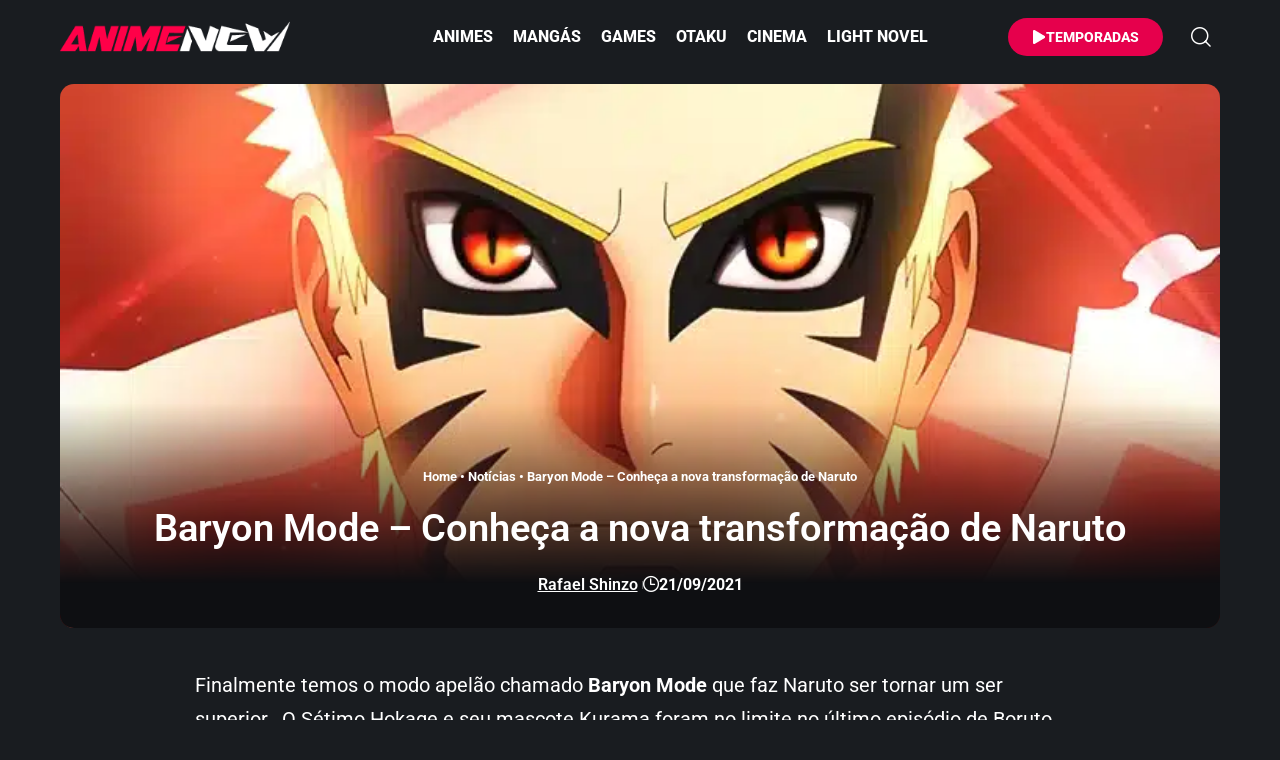

--- FILE ---
content_type: text/html; charset=UTF-8
request_url: https://animenew.com.br/baryon-mode-conheca-a-nova-transformacao-de-naruto/
body_size: 40679
content:
<!DOCTYPE html>
<html lang="pt-BR">
<head><meta charset="UTF-8" /><script>if(navigator.userAgent.match(/MSIE|Internet Explorer/i)||navigator.userAgent.match(/Trident\/7\..*?rv:11/i)){var href=document.location.href;if(!href.match(/[?&]nowprocket/)){if(href.indexOf("?")==-1){if(href.indexOf("#")==-1){document.location.href=href+"?nowprocket=1"}else{document.location.href=href.replace("#","?nowprocket=1#")}}else{if(href.indexOf("#")==-1){document.location.href=href+"&nowprocket=1"}else{document.location.href=href.replace("#","&nowprocket=1#")}}}}</script><script>(()=>{class RocketLazyLoadScripts{constructor(){this.v="2.0.4",this.userEvents=["keydown","keyup","mousedown","mouseup","mousemove","mouseover","mouseout","touchmove","touchstart","touchend","touchcancel","wheel","click","dblclick","input"],this.attributeEvents=["onblur","onclick","oncontextmenu","ondblclick","onfocus","onmousedown","onmouseenter","onmouseleave","onmousemove","onmouseout","onmouseover","onmouseup","onmousewheel","onscroll","onsubmit"]}async t(){this.i(),this.o(),/iP(ad|hone)/.test(navigator.userAgent)&&this.h(),this.u(),this.l(this),this.m(),this.k(this),this.p(this),this._(),await Promise.all([this.R(),this.L()]),this.lastBreath=Date.now(),this.S(this),this.P(),this.D(),this.O(),this.M(),await this.C(this.delayedScripts.normal),await this.C(this.delayedScripts.defer),await this.C(this.delayedScripts.async),await this.T(),await this.F(),await this.j(),await this.A(),window.dispatchEvent(new Event("rocket-allScriptsLoaded")),this.everythingLoaded=!0,this.lastTouchEnd&&await new Promise(t=>setTimeout(t,500-Date.now()+this.lastTouchEnd)),this.I(),this.H(),this.U(),this.W()}i(){this.CSPIssue=sessionStorage.getItem("rocketCSPIssue"),document.addEventListener("securitypolicyviolation",t=>{this.CSPIssue||"script-src-elem"!==t.violatedDirective||"data"!==t.blockedURI||(this.CSPIssue=!0,sessionStorage.setItem("rocketCSPIssue",!0))},{isRocket:!0})}o(){window.addEventListener("pageshow",t=>{this.persisted=t.persisted,this.realWindowLoadedFired=!0},{isRocket:!0}),window.addEventListener("pagehide",()=>{this.onFirstUserAction=null},{isRocket:!0})}h(){let t;function e(e){t=e}window.addEventListener("touchstart",e,{isRocket:!0}),window.addEventListener("touchend",function i(o){o.changedTouches[0]&&t.changedTouches[0]&&Math.abs(o.changedTouches[0].pageX-t.changedTouches[0].pageX)<10&&Math.abs(o.changedTouches[0].pageY-t.changedTouches[0].pageY)<10&&o.timeStamp-t.timeStamp<200&&(window.removeEventListener("touchstart",e,{isRocket:!0}),window.removeEventListener("touchend",i,{isRocket:!0}),"INPUT"===o.target.tagName&&"text"===o.target.type||(o.target.dispatchEvent(new TouchEvent("touchend",{target:o.target,bubbles:!0})),o.target.dispatchEvent(new MouseEvent("mouseover",{target:o.target,bubbles:!0})),o.target.dispatchEvent(new PointerEvent("click",{target:o.target,bubbles:!0,cancelable:!0,detail:1,clientX:o.changedTouches[0].clientX,clientY:o.changedTouches[0].clientY})),event.preventDefault()))},{isRocket:!0})}q(t){this.userActionTriggered||("mousemove"!==t.type||this.firstMousemoveIgnored?"keyup"===t.type||"mouseover"===t.type||"mouseout"===t.type||(this.userActionTriggered=!0,this.onFirstUserAction&&this.onFirstUserAction()):this.firstMousemoveIgnored=!0),"click"===t.type&&t.preventDefault(),t.stopPropagation(),t.stopImmediatePropagation(),"touchstart"===this.lastEvent&&"touchend"===t.type&&(this.lastTouchEnd=Date.now()),"click"===t.type&&(this.lastTouchEnd=0),this.lastEvent=t.type,t.composedPath&&t.composedPath()[0].getRootNode()instanceof ShadowRoot&&(t.rocketTarget=t.composedPath()[0]),this.savedUserEvents.push(t)}u(){this.savedUserEvents=[],this.userEventHandler=this.q.bind(this),this.userEvents.forEach(t=>window.addEventListener(t,this.userEventHandler,{passive:!1,isRocket:!0})),document.addEventListener("visibilitychange",this.userEventHandler,{isRocket:!0})}U(){this.userEvents.forEach(t=>window.removeEventListener(t,this.userEventHandler,{passive:!1,isRocket:!0})),document.removeEventListener("visibilitychange",this.userEventHandler,{isRocket:!0}),this.savedUserEvents.forEach(t=>{(t.rocketTarget||t.target).dispatchEvent(new window[t.constructor.name](t.type,t))})}m(){const t="return false",e=Array.from(this.attributeEvents,t=>"data-rocket-"+t),i="["+this.attributeEvents.join("],[")+"]",o="[data-rocket-"+this.attributeEvents.join("],[data-rocket-")+"]",s=(e,i,o)=>{o&&o!==t&&(e.setAttribute("data-rocket-"+i,o),e["rocket"+i]=new Function("event",o),e.setAttribute(i,t))};new MutationObserver(t=>{for(const n of t)"attributes"===n.type&&(n.attributeName.startsWith("data-rocket-")||this.everythingLoaded?n.attributeName.startsWith("data-rocket-")&&this.everythingLoaded&&this.N(n.target,n.attributeName.substring(12)):s(n.target,n.attributeName,n.target.getAttribute(n.attributeName))),"childList"===n.type&&n.addedNodes.forEach(t=>{if(t.nodeType===Node.ELEMENT_NODE)if(this.everythingLoaded)for(const i of[t,...t.querySelectorAll(o)])for(const t of i.getAttributeNames())e.includes(t)&&this.N(i,t.substring(12));else for(const e of[t,...t.querySelectorAll(i)])for(const t of e.getAttributeNames())this.attributeEvents.includes(t)&&s(e,t,e.getAttribute(t))})}).observe(document,{subtree:!0,childList:!0,attributeFilter:[...this.attributeEvents,...e]})}I(){this.attributeEvents.forEach(t=>{document.querySelectorAll("[data-rocket-"+t+"]").forEach(e=>{this.N(e,t)})})}N(t,e){const i=t.getAttribute("data-rocket-"+e);i&&(t.setAttribute(e,i),t.removeAttribute("data-rocket-"+e))}k(t){Object.defineProperty(HTMLElement.prototype,"onclick",{get(){return this.rocketonclick||null},set(e){this.rocketonclick=e,this.setAttribute(t.everythingLoaded?"onclick":"data-rocket-onclick","this.rocketonclick(event)")}})}S(t){function e(e,i){let o=e[i];e[i]=null,Object.defineProperty(e,i,{get:()=>o,set(s){t.everythingLoaded?o=s:e["rocket"+i]=o=s}})}e(document,"onreadystatechange"),e(window,"onload"),e(window,"onpageshow");try{Object.defineProperty(document,"readyState",{get:()=>t.rocketReadyState,set(e){t.rocketReadyState=e},configurable:!0}),document.readyState="loading"}catch(t){console.log("WPRocket DJE readyState conflict, bypassing")}}l(t){this.originalAddEventListener=EventTarget.prototype.addEventListener,this.originalRemoveEventListener=EventTarget.prototype.removeEventListener,this.savedEventListeners=[],EventTarget.prototype.addEventListener=function(e,i,o){o&&o.isRocket||!t.B(e,this)&&!t.userEvents.includes(e)||t.B(e,this)&&!t.userActionTriggered||e.startsWith("rocket-")||t.everythingLoaded?t.originalAddEventListener.call(this,e,i,o):(t.savedEventListeners.push({target:this,remove:!1,type:e,func:i,options:o}),"mouseenter"!==e&&"mouseleave"!==e||t.originalAddEventListener.call(this,e,t.savedUserEvents.push,o))},EventTarget.prototype.removeEventListener=function(e,i,o){o&&o.isRocket||!t.B(e,this)&&!t.userEvents.includes(e)||t.B(e,this)&&!t.userActionTriggered||e.startsWith("rocket-")||t.everythingLoaded?t.originalRemoveEventListener.call(this,e,i,o):t.savedEventListeners.push({target:this,remove:!0,type:e,func:i,options:o})}}J(t,e){this.savedEventListeners=this.savedEventListeners.filter(i=>{let o=i.type,s=i.target||window;return e!==o||t!==s||(this.B(o,s)&&(i.type="rocket-"+o),this.$(i),!1)})}H(){EventTarget.prototype.addEventListener=this.originalAddEventListener,EventTarget.prototype.removeEventListener=this.originalRemoveEventListener,this.savedEventListeners.forEach(t=>this.$(t))}$(t){t.remove?this.originalRemoveEventListener.call(t.target,t.type,t.func,t.options):this.originalAddEventListener.call(t.target,t.type,t.func,t.options)}p(t){let e;function i(e){return t.everythingLoaded?e:e.split(" ").map(t=>"load"===t||t.startsWith("load.")?"rocket-jquery-load":t).join(" ")}function o(o){function s(e){const s=o.fn[e];o.fn[e]=o.fn.init.prototype[e]=function(){return this[0]===window&&t.userActionTriggered&&("string"==typeof arguments[0]||arguments[0]instanceof String?arguments[0]=i(arguments[0]):"object"==typeof arguments[0]&&Object.keys(arguments[0]).forEach(t=>{const e=arguments[0][t];delete arguments[0][t],arguments[0][i(t)]=e})),s.apply(this,arguments),this}}if(o&&o.fn&&!t.allJQueries.includes(o)){const e={DOMContentLoaded:[],"rocket-DOMContentLoaded":[]};for(const t in e)document.addEventListener(t,()=>{e[t].forEach(t=>t())},{isRocket:!0});o.fn.ready=o.fn.init.prototype.ready=function(i){function s(){parseInt(o.fn.jquery)>2?setTimeout(()=>i.bind(document)(o)):i.bind(document)(o)}return"function"==typeof i&&(t.realDomReadyFired?!t.userActionTriggered||t.fauxDomReadyFired?s():e["rocket-DOMContentLoaded"].push(s):e.DOMContentLoaded.push(s)),o([])},s("on"),s("one"),s("off"),t.allJQueries.push(o)}e=o}t.allJQueries=[],o(window.jQuery),Object.defineProperty(window,"jQuery",{get:()=>e,set(t){o(t)}})}P(){const t=new Map;document.write=document.writeln=function(e){const i=document.currentScript,o=document.createRange(),s=i.parentElement;let n=t.get(i);void 0===n&&(n=i.nextSibling,t.set(i,n));const c=document.createDocumentFragment();o.setStart(c,0),c.appendChild(o.createContextualFragment(e)),s.insertBefore(c,n)}}async R(){return new Promise(t=>{this.userActionTriggered?t():this.onFirstUserAction=t})}async L(){return new Promise(t=>{document.addEventListener("DOMContentLoaded",()=>{this.realDomReadyFired=!0,t()},{isRocket:!0})})}async j(){return this.realWindowLoadedFired?Promise.resolve():new Promise(t=>{window.addEventListener("load",t,{isRocket:!0})})}M(){this.pendingScripts=[];this.scriptsMutationObserver=new MutationObserver(t=>{for(const e of t)e.addedNodes.forEach(t=>{"SCRIPT"!==t.tagName||t.noModule||t.isWPRocket||this.pendingScripts.push({script:t,promise:new Promise(e=>{const i=()=>{const i=this.pendingScripts.findIndex(e=>e.script===t);i>=0&&this.pendingScripts.splice(i,1),e()};t.addEventListener("load",i,{isRocket:!0}),t.addEventListener("error",i,{isRocket:!0}),setTimeout(i,1e3)})})})}),this.scriptsMutationObserver.observe(document,{childList:!0,subtree:!0})}async F(){await this.X(),this.pendingScripts.length?(await this.pendingScripts[0].promise,await this.F()):this.scriptsMutationObserver.disconnect()}D(){this.delayedScripts={normal:[],async:[],defer:[]},document.querySelectorAll("script[type$=rocketlazyloadscript]").forEach(t=>{t.hasAttribute("data-rocket-src")?t.hasAttribute("async")&&!1!==t.async?this.delayedScripts.async.push(t):t.hasAttribute("defer")&&!1!==t.defer||"module"===t.getAttribute("data-rocket-type")?this.delayedScripts.defer.push(t):this.delayedScripts.normal.push(t):this.delayedScripts.normal.push(t)})}async _(){await this.L();let t=[];document.querySelectorAll("script[type$=rocketlazyloadscript][data-rocket-src]").forEach(e=>{let i=e.getAttribute("data-rocket-src");if(i&&!i.startsWith("data:")){i.startsWith("//")&&(i=location.protocol+i);try{const o=new URL(i).origin;o!==location.origin&&t.push({src:o,crossOrigin:e.crossOrigin||"module"===e.getAttribute("data-rocket-type")})}catch(t){}}}),t=[...new Map(t.map(t=>[JSON.stringify(t),t])).values()],this.Y(t,"preconnect")}async G(t){if(await this.K(),!0!==t.noModule||!("noModule"in HTMLScriptElement.prototype))return new Promise(e=>{let i;function o(){(i||t).setAttribute("data-rocket-status","executed"),e()}try{if(navigator.userAgent.includes("Firefox/")||""===navigator.vendor||this.CSPIssue)i=document.createElement("script"),[...t.attributes].forEach(t=>{let e=t.nodeName;"type"!==e&&("data-rocket-type"===e&&(e="type"),"data-rocket-src"===e&&(e="src"),i.setAttribute(e,t.nodeValue))}),t.text&&(i.text=t.text),t.nonce&&(i.nonce=t.nonce),i.hasAttribute("src")?(i.addEventListener("load",o,{isRocket:!0}),i.addEventListener("error",()=>{i.setAttribute("data-rocket-status","failed-network"),e()},{isRocket:!0}),setTimeout(()=>{i.isConnected||e()},1)):(i.text=t.text,o()),i.isWPRocket=!0,t.parentNode.replaceChild(i,t);else{const i=t.getAttribute("data-rocket-type"),s=t.getAttribute("data-rocket-src");i?(t.type=i,t.removeAttribute("data-rocket-type")):t.removeAttribute("type"),t.addEventListener("load",o,{isRocket:!0}),t.addEventListener("error",i=>{this.CSPIssue&&i.target.src.startsWith("data:")?(console.log("WPRocket: CSP fallback activated"),t.removeAttribute("src"),this.G(t).then(e)):(t.setAttribute("data-rocket-status","failed-network"),e())},{isRocket:!0}),s?(t.fetchPriority="high",t.removeAttribute("data-rocket-src"),t.src=s):t.src="data:text/javascript;base64,"+window.btoa(unescape(encodeURIComponent(t.text)))}}catch(i){t.setAttribute("data-rocket-status","failed-transform"),e()}});t.setAttribute("data-rocket-status","skipped")}async C(t){const e=t.shift();return e?(e.isConnected&&await this.G(e),this.C(t)):Promise.resolve()}O(){this.Y([...this.delayedScripts.normal,...this.delayedScripts.defer,...this.delayedScripts.async],"preload")}Y(t,e){this.trash=this.trash||[];let i=!0;var o=document.createDocumentFragment();t.forEach(t=>{const s=t.getAttribute&&t.getAttribute("data-rocket-src")||t.src;if(s&&!s.startsWith("data:")){const n=document.createElement("link");n.href=s,n.rel=e,"preconnect"!==e&&(n.as="script",n.fetchPriority=i?"high":"low"),t.getAttribute&&"module"===t.getAttribute("data-rocket-type")&&(n.crossOrigin=!0),t.crossOrigin&&(n.crossOrigin=t.crossOrigin),t.integrity&&(n.integrity=t.integrity),t.nonce&&(n.nonce=t.nonce),o.appendChild(n),this.trash.push(n),i=!1}}),document.head.appendChild(o)}W(){this.trash.forEach(t=>t.remove())}async T(){try{document.readyState="interactive"}catch(t){}this.fauxDomReadyFired=!0;try{await this.K(),this.J(document,"readystatechange"),document.dispatchEvent(new Event("rocket-readystatechange")),await this.K(),document.rocketonreadystatechange&&document.rocketonreadystatechange(),await this.K(),this.J(document,"DOMContentLoaded"),document.dispatchEvent(new Event("rocket-DOMContentLoaded")),await this.K(),this.J(window,"DOMContentLoaded"),window.dispatchEvent(new Event("rocket-DOMContentLoaded"))}catch(t){console.error(t)}}async A(){try{document.readyState="complete"}catch(t){}try{await this.K(),this.J(document,"readystatechange"),document.dispatchEvent(new Event("rocket-readystatechange")),await this.K(),document.rocketonreadystatechange&&document.rocketonreadystatechange(),await this.K(),this.J(window,"load"),window.dispatchEvent(new Event("rocket-load")),await this.K(),window.rocketonload&&window.rocketonload(),await this.K(),this.allJQueries.forEach(t=>t(window).trigger("rocket-jquery-load")),await this.K(),this.J(window,"pageshow");const t=new Event("rocket-pageshow");t.persisted=this.persisted,window.dispatchEvent(t),await this.K(),window.rocketonpageshow&&window.rocketonpageshow({persisted:this.persisted})}catch(t){console.error(t)}}async K(){Date.now()-this.lastBreath>45&&(await this.X(),this.lastBreath=Date.now())}async X(){return document.hidden?new Promise(t=>setTimeout(t)):new Promise(t=>requestAnimationFrame(t))}B(t,e){return e===document&&"readystatechange"===t||(e===document&&"DOMContentLoaded"===t||(e===window&&"DOMContentLoaded"===t||(e===window&&"load"===t||e===window&&"pageshow"===t)))}static run(){(new RocketLazyLoadScripts).t()}}RocketLazyLoadScripts.run()})();</script>
    
    <meta http-equiv="X-UA-Compatible" content="IE=edge" />
	<meta name="viewport" content="width=device-width, initial-scale=1.0" />
    <link rel="profile" href="https://gmpg.org/xfn/11" />
	<meta name='robots' content='index, follow, max-image-preview:large, max-snippet:-1, max-video-preview:-1' />
			<meta name="apple-mobile-web-app-capable" content="yes">
			<meta name="apple-mobile-web-app-status-bar-style" content="black-translucent">
			<meta name="apple-mobile-web-app-title" content="AnimeNew">
			<link rel="preconnect" href="https://fonts.gstatic.com" crossorigin><noscript></noscript><link rel="apple-touch-icon" href="https://animenew.com.br/wp-content/uploads/2025/10/ann-72x72-1.webp" />
					<meta name="msapplication-TileColor" content="#ffffff">
			<meta name="msapplication-TileImage" content="https://animenew.com.br/wp-content/uploads/2025/10/ann-144x144-1.webp" />
		<!-- Etiqueta do modo de consentimento do Google (gtag.js) dataLayer adicionada pelo Site Kit -->
<script type="rocketlazyloadscript" id="google_gtagjs-js-consent-mode-data-layer">
window.dataLayer = window.dataLayer || [];function gtag(){dataLayer.push(arguments);}
gtag('consent', 'default', {"ad_personalization":"denied","ad_storage":"denied","ad_user_data":"denied","analytics_storage":"denied","functionality_storage":"denied","security_storage":"denied","personalization_storage":"denied","region":["AT","BE","BG","CH","CY","CZ","DE","DK","EE","ES","FI","FR","GB","GR","HR","HU","IE","IS","IT","LI","LT","LU","LV","MT","NL","NO","PL","PT","RO","SE","SI","SK"],"wait_for_update":500});
window._googlesitekitConsentCategoryMap = {"statistics":["analytics_storage"],"marketing":["ad_storage","ad_user_data","ad_personalization"],"functional":["functionality_storage","security_storage"],"preferences":["personalization_storage"]};
window._googlesitekitConsents = {"ad_personalization":"denied","ad_storage":"denied","ad_user_data":"denied","analytics_storage":"denied","functionality_storage":"denied","security_storage":"denied","personalization_storage":"denied","region":["AT","BE","BG","CH","CY","CZ","DE","DK","EE","ES","FI","FR","GB","GR","HR","HU","IE","IS","IT","LI","LT","LU","LV","MT","NL","NO","PL","PT","RO","SE","SI","SK"],"wait_for_update":500};
</script>
<!-- Fim da etiqueta do modo de consentimento do Google (gtag.js) dataLayer adicionada pelo Site Kit -->

	<!-- This site is optimized with the Yoast SEO Premium plugin v26.8 (Yoast SEO v26.8) - https://yoast.com/product/yoast-seo-premium-wordpress/ -->
	<title>Baryon Mode - Conheça a nova transformação de Naruto</title>
<link data-wpr-hosted-gf-parameters="family=Roboto%3A200%2C300%2C400%2C500%2C600%2C700%2C800%2C900%2C100italic%2C200italic%2C300italic%2C400italic%2C500italic%2C600italic%2C700italic%2C800italic%2C900italic&display=swap" href="https://animenew.com.br/wp-content/cache/fonts/1/google-fonts/css/c/f/5/8ef093d03ae9a71bd2715205b4eb3.css" rel="stylesheet">
	<meta name="description" content="Finalmente temos o modo apelão chamado Baryon Mode que faz Naruto ser tornar um ser superior.  O Sétimo Hokage e seu mascote Kurama foram no limite no" />
	<link rel="canonical" href="https://animenew.com.br/baryon-mode-conheca-a-nova-transformacao-de-naruto/" />
	<meta property="og:locale" content="pt_BR" />
	<meta property="og:type" content="article" />
	<meta property="og:title" content="Baryon Mode - Conheça a nova transformação de Naruto" />
	<meta property="og:description" content="Finalmente temos o modo apelão chamado Baryon Mode que faz Naruto ser tornar um ser superior.  O Sétimo Hokage e seu mascote Kurama foram no limite no" />
	<meta property="og:url" content="https://animenew.com.br/baryon-mode-conheca-a-nova-transformacao-de-naruto/" />
	<meta property="og:site_name" content="AnimeNew" />
	<meta property="article:publisher" content="https://www.facebook.com/animenew" />
	<meta property="article:published_time" content="2021-09-21T03:00:04+00:00" />
	<meta property="og:image" content="https://animenew.com.br/wp-content/uploads/2021/09/Baryon-Mode-conheca-a-nova-transformacao-de-Naruto-jpg.webp" />
	<meta property="og:image:width" content="740" />
	<meta property="og:image:height" content="400" />
	<meta property="og:image:type" content="image/jpeg" />
	<meta name="author" content="Rafael Shinzo" />
	<meta name="twitter:card" content="summary_large_image" />
	<meta name="twitter:creator" content="@rafaelshinzo" />
	<meta name="twitter:site" content="@animenew_" />
	<meta name="twitter:label1" content="Escrito por" />
	<meta name="twitter:data1" content="Rafael Shinzo" />
	<meta name="twitter:label2" content="Est. tempo de leitura" />
	<meta name="twitter:data2" content="2 minutos" />
	<script type="application/ld+json" class="yoast-schema-graph">{"@context":"https://schema.org","@graph":[{"@type":"NewsArticle","@id":"https://animenew.com.br/baryon-mode-conheca-a-nova-transformacao-de-naruto/#article","isPartOf":{"@id":"https://animenew.com.br/baryon-mode-conheca-a-nova-transformacao-de-naruto/"},"author":{"name":"Rafael Shinzo","@id":"https://animenew.com.br/#/schema/person/094e9080c5d8252628ec60055b66f9e5"},"headline":"Baryon Mode &#8211; Conheça a nova transformação de Naruto","datePublished":"2021-09-21T03:00:04+00:00","mainEntityOfPage":{"@id":"https://animenew.com.br/baryon-mode-conheca-a-nova-transformacao-de-naruto/"},"wordCount":340,"commentCount":1,"publisher":{"@id":"https://animenew.com.br/#organization"},"image":{"@id":"https://animenew.com.br/baryon-mode-conheca-a-nova-transformacao-de-naruto/#primaryimage"},"thumbnailUrl":"https://animenew.com.br/wp-content/uploads/2021/09/Baryon-Mode-conheca-a-nova-transformacao-de-Naruto-jpg.webp","keywords":["Baryon","Baryon Mode","Boruto","Mode Baryon","Naruto"],"articleSection":["Animes","Notícias"],"inLanguage":"pt-BR","potentialAction":[{"@type":"CommentAction","name":"Comment","target":["https://animenew.com.br/baryon-mode-conheca-a-nova-transformacao-de-naruto/#respond"]}]},{"@type":"WebPage","@id":"https://animenew.com.br/baryon-mode-conheca-a-nova-transformacao-de-naruto/","url":"https://animenew.com.br/baryon-mode-conheca-a-nova-transformacao-de-naruto/","name":"Baryon Mode - Conheça a nova transformação de Naruto","isPartOf":{"@id":"https://animenew.com.br/#website"},"primaryImageOfPage":{"@id":"https://animenew.com.br/baryon-mode-conheca-a-nova-transformacao-de-naruto/#primaryimage"},"image":{"@id":"https://animenew.com.br/baryon-mode-conheca-a-nova-transformacao-de-naruto/#primaryimage"},"thumbnailUrl":"https://animenew.com.br/wp-content/uploads/2021/09/Baryon-Mode-conheca-a-nova-transformacao-de-Naruto-jpg.webp","datePublished":"2021-09-21T03:00:04+00:00","description":"Finalmente temos o modo apelão chamado Baryon Mode que faz Naruto ser tornar um ser superior.  O Sétimo Hokage e seu mascote Kurama foram no limite no","breadcrumb":{"@id":"https://animenew.com.br/baryon-mode-conheca-a-nova-transformacao-de-naruto/#breadcrumb"},"inLanguage":"pt-BR","potentialAction":[{"@type":"ReadAction","target":["https://animenew.com.br/baryon-mode-conheca-a-nova-transformacao-de-naruto/"]}]},{"@type":"ImageObject","inLanguage":"pt-BR","@id":"https://animenew.com.br/baryon-mode-conheca-a-nova-transformacao-de-naruto/#primaryimage","url":"https://animenew.com.br/wp-content/uploads/2021/09/Baryon-Mode-conheca-a-nova-transformacao-de-Naruto-jpg.webp","contentUrl":"https://animenew.com.br/wp-content/uploads/2021/09/Baryon-Mode-conheca-a-nova-transformacao-de-Naruto-jpg.webp","width":740,"height":400,"caption":"Baryon Mode conheça a nova transformação de Naruto"},{"@type":"BreadcrumbList","@id":"https://animenew.com.br/baryon-mode-conheca-a-nova-transformacao-de-naruto/#breadcrumb","itemListElement":[{"@type":"ListItem","position":1,"name":"Home","item":"https://animenew.com.br/"},{"@type":"ListItem","position":2,"name":"Notícias","item":"https://animenew.com.br/noticias/"},{"@type":"ListItem","position":3,"name":"Baryon Mode &#8211; Conheça a nova transformação de Naruto"}]},{"@type":"WebSite","@id":"https://animenew.com.br/#website","url":"https://animenew.com.br/","name":"AnimeNew","description":"Notícia de Anime Online, Spoiler de Mangás e Game","publisher":{"@id":"https://animenew.com.br/#organization"},"alternateName":"Anime","potentialAction":[{"@type":"SearchAction","target":{"@type":"EntryPoint","urlTemplate":"https://animenew.com.br/?s={search_term_string}"},"query-input":{"@type":"PropertyValueSpecification","valueRequired":true,"valueName":"search_term_string"}}],"inLanguage":"pt-BR"},{"@type":"Organization","@id":"https://animenew.com.br/#organization","name":"AnimeNew","alternateName":"Anime","url":"https://animenew.com.br/","logo":{"@type":"ImageObject","inLanguage":"pt-BR","@id":"https://animenew.com.br/#/schema/logo/image/","url":"https://animenew.com.br/wp-content/uploads/2025/04/animenew.com_.br_.webp","contentUrl":"https://animenew.com.br/wp-content/uploads/2025/04/animenew.com_.br_.webp","width":1200,"height":675,"caption":"AnimeNew"},"image":{"@id":"https://animenew.com.br/#/schema/logo/image/"},"sameAs":["https://www.facebook.com/animenew","https://x.com/animenew_","https://mastodon.social/@animenew","https://www.instagram.com/animenew_","https://br.pinterest.com/animenew_"],"description":"Se você é fã de animes online, mangás e games, este é o lugar certo para você. Reunimos notícias de animes, spoilers de mangá, trailers e atualizações constantes.","email":"contato@animenew.com.br","telephone":"81998323673","legalName":"AnimeNew","foundingDate":"2009-09-06","taxID":"06785649498","publishingPrinciples":"https://animenew.com.br/politica-de-privacidade/","ownershipFundingInfo":"https://animenew.com.br/quem-somos/","actionableFeedbackPolicy":"https://animenew.com.br/politica-de-cookies/","correctionsPolicy":"https://animenew.com.br/termos-de-uso/","ethicsPolicy":"https://animenew.com.br/responsabilidade/","diversityPolicy":"https://animenew.com.br/responsabilidade/"},{"@type":"Person","@id":"https://animenew.com.br/#/schema/person/094e9080c5d8252628ec60055b66f9e5","name":"Rafael Shinzo","image":{"@type":"ImageObject","inLanguage":"pt-BR","@id":"https://animenew.com.br/#/schema/person/image/","url":"https://secure.gravatar.com/avatar/e385d9f17292ca197f91e9bc4f5e2fcf360e1e8b8d44f513e2d83b243c465d7f?s=96&d=mm&r=g","contentUrl":"https://secure.gravatar.com/avatar/e385d9f17292ca197f91e9bc4f5e2fcf360e1e8b8d44f513e2d83b243c465d7f?s=96&d=mm&r=g","caption":"Rafael Shinzo"},"description":"Me chamo Rafael Alves, conhecido como Rafael Shinzo. Criei o AnimeNew em 2009 com a missão de oferecer cobertura de animes, mangás e games direto do Japão.","sameAs":["https://animenew.com.br/","https://www.instagram.com/rafaelshinzo/","https://br.linkedin.com/in/rafaelshinzo","https://x.com/rafaelshinzo","https://www.youtube.com/sasukexhunter"],"birthDate":"1987-06-06","gender":"Masculino","knowsAbout":["Wordpress","Photoshop","Animes","Mangás"],"knowsLanguage":["Português","Inglês"],"jobTitle":"Designer","url":"https://animenew.com.br/author/rafaelshinzo/"}]}</script>
	<!-- / Yoast SEO Premium plugin. -->


<link rel='dns-prefetch' href='//news.google.com' />
<link rel='dns-prefetch' href='//www.googletagmanager.com' />
<link rel='dns-prefetch' href='//pagead2.googlesyndication.com' />
<link rel='dns-prefetch' href='//fundingchoicesmessages.google.com' />
<link href='https://fonts.gstatic.com' crossorigin rel='preconnect' />
<link rel="alternate" type="application/rss+xml" title="Feed para AnimeNew &raquo;" href="https://animenew.com.br/feed/" />
<link rel="alternate" title="oEmbed (JSON)" type="application/json+oembed" href="https://animenew.com.br/wp-json/oembed/1.0/embed?url=https%3A%2F%2Fanimenew.com.br%2Fbaryon-mode-conheca-a-nova-transformacao-de-naruto%2F" />
<link rel="alternate" title="oEmbed (XML)" type="text/xml+oembed" href="https://animenew.com.br/wp-json/oembed/1.0/embed?url=https%3A%2F%2Fanimenew.com.br%2Fbaryon-mode-conheca-a-nova-transformacao-de-naruto%2F&#038;format=xml" />
<link rel="alternate" type="application/rss+xml" title="Feed de AnimeNew &raquo; Story" href="https://animenew.com.br/web-stories/feed/"><style id='wp-img-auto-sizes-contain-inline-css'>
img:is([sizes=auto i],[sizes^="auto," i]){contain-intrinsic-size:3000px 1500px}
/*# sourceURL=wp-img-auto-sizes-contain-inline-css */
</style>
<link rel='stylesheet' id='wp-block-library-css' href='https://animenew.com.br/wp-includes/css/dist/block-library/style.css?ver=6.9' media='all' />
<style id='classic-theme-styles-inline-css'>
/**
 * These rules are needed for backwards compatibility.
 * They should match the button element rules in the base theme.json file.
 */
.wp-block-button__link {
	color: #ffffff;
	background-color: #32373c;
	border-radius: 9999px; /* 100% causes an oval, but any explicit but really high value retains the pill shape. */

	/* This needs a low specificity so it won't override the rules from the button element if defined in theme.json. */
	box-shadow: none;
	text-decoration: none;

	/* The extra 2px are added to size solids the same as the outline versions.*/
	padding: calc(0.667em + 2px) calc(1.333em + 2px);

	font-size: 1.125em;
}

.wp-block-file__button {
	background: #32373c;
	color: #ffffff;
	text-decoration: none;
}

/*# sourceURL=/wp-includes/css/classic-themes.css */
</style>
<link rel='stylesheet' id='foxiz-elements-css' href='https://animenew.com.br/wp-content/plugins/foxiz-core/lib/foxiz-elements/public/style.css?ver=3.1' media='all' />
<style id='global-styles-inline-css'>
:root{--wp--preset--aspect-ratio--square: 1;--wp--preset--aspect-ratio--4-3: 4/3;--wp--preset--aspect-ratio--3-4: 3/4;--wp--preset--aspect-ratio--3-2: 3/2;--wp--preset--aspect-ratio--2-3: 2/3;--wp--preset--aspect-ratio--16-9: 16/9;--wp--preset--aspect-ratio--9-16: 9/16;--wp--preset--color--black: #000000;--wp--preset--color--cyan-bluish-gray: #abb8c3;--wp--preset--color--white: #ffffff;--wp--preset--color--pale-pink: #f78da7;--wp--preset--color--vivid-red: #cf2e2e;--wp--preset--color--luminous-vivid-orange: #ff6900;--wp--preset--color--luminous-vivid-amber: #fcb900;--wp--preset--color--light-green-cyan: #7bdcb5;--wp--preset--color--vivid-green-cyan: #00d084;--wp--preset--color--pale-cyan-blue: #8ed1fc;--wp--preset--color--vivid-cyan-blue: #0693e3;--wp--preset--color--vivid-purple: #9b51e0;--wp--preset--gradient--vivid-cyan-blue-to-vivid-purple: linear-gradient(135deg,rgb(6,147,227) 0%,rgb(155,81,224) 100%);--wp--preset--gradient--light-green-cyan-to-vivid-green-cyan: linear-gradient(135deg,rgb(122,220,180) 0%,rgb(0,208,130) 100%);--wp--preset--gradient--luminous-vivid-amber-to-luminous-vivid-orange: linear-gradient(135deg,rgb(252,185,0) 0%,rgb(255,105,0) 100%);--wp--preset--gradient--luminous-vivid-orange-to-vivid-red: linear-gradient(135deg,rgb(255,105,0) 0%,rgb(207,46,46) 100%);--wp--preset--gradient--very-light-gray-to-cyan-bluish-gray: linear-gradient(135deg,rgb(238,238,238) 0%,rgb(169,184,195) 100%);--wp--preset--gradient--cool-to-warm-spectrum: linear-gradient(135deg,rgb(74,234,220) 0%,rgb(151,120,209) 20%,rgb(207,42,186) 40%,rgb(238,44,130) 60%,rgb(251,105,98) 80%,rgb(254,248,76) 100%);--wp--preset--gradient--blush-light-purple: linear-gradient(135deg,rgb(255,206,236) 0%,rgb(152,150,240) 100%);--wp--preset--gradient--blush-bordeaux: linear-gradient(135deg,rgb(254,205,165) 0%,rgb(254,45,45) 50%,rgb(107,0,62) 100%);--wp--preset--gradient--luminous-dusk: linear-gradient(135deg,rgb(255,203,112) 0%,rgb(199,81,192) 50%,rgb(65,88,208) 100%);--wp--preset--gradient--pale-ocean: linear-gradient(135deg,rgb(255,245,203) 0%,rgb(182,227,212) 50%,rgb(51,167,181) 100%);--wp--preset--gradient--electric-grass: linear-gradient(135deg,rgb(202,248,128) 0%,rgb(113,206,126) 100%);--wp--preset--gradient--midnight: linear-gradient(135deg,rgb(2,3,129) 0%,rgb(40,116,252) 100%);--wp--preset--font-size--small: 13px;--wp--preset--font-size--medium: 20px;--wp--preset--font-size--large: 36px;--wp--preset--font-size--x-large: 42px;--wp--preset--spacing--20: 0.44rem;--wp--preset--spacing--30: 0.67rem;--wp--preset--spacing--40: 1rem;--wp--preset--spacing--50: 1.5rem;--wp--preset--spacing--60: 2.25rem;--wp--preset--spacing--70: 3.38rem;--wp--preset--spacing--80: 5.06rem;--wp--preset--shadow--natural: 6px 6px 9px rgba(0, 0, 0, 0.2);--wp--preset--shadow--deep: 12px 12px 50px rgba(0, 0, 0, 0.4);--wp--preset--shadow--sharp: 6px 6px 0px rgba(0, 0, 0, 0.2);--wp--preset--shadow--outlined: 6px 6px 0px -3px rgb(255, 255, 255), 6px 6px rgb(0, 0, 0);--wp--preset--shadow--crisp: 6px 6px 0px rgb(0, 0, 0);}:where(.is-layout-flex){gap: 0.5em;}:where(.is-layout-grid){gap: 0.5em;}body .is-layout-flex{display: flex;}.is-layout-flex{flex-wrap: wrap;align-items: center;}.is-layout-flex > :is(*, div){margin: 0;}body .is-layout-grid{display: grid;}.is-layout-grid > :is(*, div){margin: 0;}:where(.wp-block-columns.is-layout-flex){gap: 2em;}:where(.wp-block-columns.is-layout-grid){gap: 2em;}:where(.wp-block-post-template.is-layout-flex){gap: 1.25em;}:where(.wp-block-post-template.is-layout-grid){gap: 1.25em;}.has-black-color{color: var(--wp--preset--color--black) !important;}.has-cyan-bluish-gray-color{color: var(--wp--preset--color--cyan-bluish-gray) !important;}.has-white-color{color: var(--wp--preset--color--white) !important;}.has-pale-pink-color{color: var(--wp--preset--color--pale-pink) !important;}.has-vivid-red-color{color: var(--wp--preset--color--vivid-red) !important;}.has-luminous-vivid-orange-color{color: var(--wp--preset--color--luminous-vivid-orange) !important;}.has-luminous-vivid-amber-color{color: var(--wp--preset--color--luminous-vivid-amber) !important;}.has-light-green-cyan-color{color: var(--wp--preset--color--light-green-cyan) !important;}.has-vivid-green-cyan-color{color: var(--wp--preset--color--vivid-green-cyan) !important;}.has-pale-cyan-blue-color{color: var(--wp--preset--color--pale-cyan-blue) !important;}.has-vivid-cyan-blue-color{color: var(--wp--preset--color--vivid-cyan-blue) !important;}.has-vivid-purple-color{color: var(--wp--preset--color--vivid-purple) !important;}.has-black-background-color{background-color: var(--wp--preset--color--black) !important;}.has-cyan-bluish-gray-background-color{background-color: var(--wp--preset--color--cyan-bluish-gray) !important;}.has-white-background-color{background-color: var(--wp--preset--color--white) !important;}.has-pale-pink-background-color{background-color: var(--wp--preset--color--pale-pink) !important;}.has-vivid-red-background-color{background-color: var(--wp--preset--color--vivid-red) !important;}.has-luminous-vivid-orange-background-color{background-color: var(--wp--preset--color--luminous-vivid-orange) !important;}.has-luminous-vivid-amber-background-color{background-color: var(--wp--preset--color--luminous-vivid-amber) !important;}.has-light-green-cyan-background-color{background-color: var(--wp--preset--color--light-green-cyan) !important;}.has-vivid-green-cyan-background-color{background-color: var(--wp--preset--color--vivid-green-cyan) !important;}.has-pale-cyan-blue-background-color{background-color: var(--wp--preset--color--pale-cyan-blue) !important;}.has-vivid-cyan-blue-background-color{background-color: var(--wp--preset--color--vivid-cyan-blue) !important;}.has-vivid-purple-background-color{background-color: var(--wp--preset--color--vivid-purple) !important;}.has-black-border-color{border-color: var(--wp--preset--color--black) !important;}.has-cyan-bluish-gray-border-color{border-color: var(--wp--preset--color--cyan-bluish-gray) !important;}.has-white-border-color{border-color: var(--wp--preset--color--white) !important;}.has-pale-pink-border-color{border-color: var(--wp--preset--color--pale-pink) !important;}.has-vivid-red-border-color{border-color: var(--wp--preset--color--vivid-red) !important;}.has-luminous-vivid-orange-border-color{border-color: var(--wp--preset--color--luminous-vivid-orange) !important;}.has-luminous-vivid-amber-border-color{border-color: var(--wp--preset--color--luminous-vivid-amber) !important;}.has-light-green-cyan-border-color{border-color: var(--wp--preset--color--light-green-cyan) !important;}.has-vivid-green-cyan-border-color{border-color: var(--wp--preset--color--vivid-green-cyan) !important;}.has-pale-cyan-blue-border-color{border-color: var(--wp--preset--color--pale-cyan-blue) !important;}.has-vivid-cyan-blue-border-color{border-color: var(--wp--preset--color--vivid-cyan-blue) !important;}.has-vivid-purple-border-color{border-color: var(--wp--preset--color--vivid-purple) !important;}.has-vivid-cyan-blue-to-vivid-purple-gradient-background{background: var(--wp--preset--gradient--vivid-cyan-blue-to-vivid-purple) !important;}.has-light-green-cyan-to-vivid-green-cyan-gradient-background{background: var(--wp--preset--gradient--light-green-cyan-to-vivid-green-cyan) !important;}.has-luminous-vivid-amber-to-luminous-vivid-orange-gradient-background{background: var(--wp--preset--gradient--luminous-vivid-amber-to-luminous-vivid-orange) !important;}.has-luminous-vivid-orange-to-vivid-red-gradient-background{background: var(--wp--preset--gradient--luminous-vivid-orange-to-vivid-red) !important;}.has-very-light-gray-to-cyan-bluish-gray-gradient-background{background: var(--wp--preset--gradient--very-light-gray-to-cyan-bluish-gray) !important;}.has-cool-to-warm-spectrum-gradient-background{background: var(--wp--preset--gradient--cool-to-warm-spectrum) !important;}.has-blush-light-purple-gradient-background{background: var(--wp--preset--gradient--blush-light-purple) !important;}.has-blush-bordeaux-gradient-background{background: var(--wp--preset--gradient--blush-bordeaux) !important;}.has-luminous-dusk-gradient-background{background: var(--wp--preset--gradient--luminous-dusk) !important;}.has-pale-ocean-gradient-background{background: var(--wp--preset--gradient--pale-ocean) !important;}.has-electric-grass-gradient-background{background: var(--wp--preset--gradient--electric-grass) !important;}.has-midnight-gradient-background{background: var(--wp--preset--gradient--midnight) !important;}.has-small-font-size{font-size: var(--wp--preset--font-size--small) !important;}.has-medium-font-size{font-size: var(--wp--preset--font-size--medium) !important;}.has-large-font-size{font-size: var(--wp--preset--font-size--large) !important;}.has-x-large-font-size{font-size: var(--wp--preset--font-size--x-large) !important;}
:where(.wp-block-post-template.is-layout-flex){gap: 1.25em;}:where(.wp-block-post-template.is-layout-grid){gap: 1.25em;}
:where(.wp-block-term-template.is-layout-flex){gap: 1.25em;}:where(.wp-block-term-template.is-layout-grid){gap: 1.25em;}
:where(.wp-block-columns.is-layout-flex){gap: 2em;}:where(.wp-block-columns.is-layout-grid){gap: 2em;}
:root :where(.wp-block-pullquote){font-size: 1.5em;line-height: 1.6;}
/*# sourceURL=global-styles-inline-css */
</style>
<link rel='stylesheet' id='linguise_switcher-css' href='https://animenew.com.br/wp-content/plugins/linguise/assets/css/front.bundle.css?ver=2.2.20' media='all' />
<link rel='stylesheet' id='elementor-frontend-css' href='https://animenew.com.br/wp-content/plugins/elementor/assets/css/frontend.css?ver=3.34.2' media='all' />
<style id='elementor-frontend-inline-css'>
.elementor-kit-33102{--e-global-typography-primary-font-weight:600;--e-global-typography-secondary-font-weight:400;--e-global-typography-text-font-weight:400;--e-global-typography-accent-font-weight:400;}.elementor-kit-33102 button,.elementor-kit-33102 input[type="button"],.elementor-kit-33102 input[type="submit"],.elementor-kit-33102 .elementor-button{background-color:#FF0048;font-family:"Roboto", Sans-serif;font-size:15px;color:#FFFFFF;box-shadow:0px 0px 0px 0px rgba(0,0,0,0.5);border-style:solid;border-width:1px 1px 1px 1px;border-color:#FF0048;}.elementor-kit-33102 button:hover,.elementor-kit-33102 button:focus,.elementor-kit-33102 input[type="button"]:hover,.elementor-kit-33102 input[type="button"]:focus,.elementor-kit-33102 input[type="submit"]:hover,.elementor-kit-33102 input[type="submit"]:focus,.elementor-kit-33102 .elementor-button:hover,.elementor-kit-33102 .elementor-button:focus{background-color:#FF0048;color:#FFFFFF;}.elementor-kit-33102 img{border-radius:0px 0px 0px 0px;}.elementor-section.elementor-section-boxed > .elementor-container{max-width:1180px;}.e-con{--container-max-width:1180px;}.elementor-widget:not(:last-child){--kit-widget-spacing:10px;}.elementor-element{--widgets-spacing:10px 10px;--widgets-spacing-row:10px;--widgets-spacing-column:10px;}{}h1.entry-title{display:var(--page-title-display);}@media(max-width:1024px){.elementor-section.elementor-section-boxed > .elementor-container{max-width:1024px;}.e-con{--container-max-width:1024px;}}@media(max-width:767px){.elementor-kit-33102 h2{font-size:24px;}.elementor-section.elementor-section-boxed > .elementor-container{max-width:767px;}.e-con{--container-max-width:767px;}}
.elementor-119199 .elementor-element.elementor-element-ab9b521{--display:flex;--min-height:0px;--flex-direction:row;--container-widget-width:calc( ( 1 - var( --container-widget-flex-grow ) ) * 100% );--container-widget-height:100%;--container-widget-flex-grow:1;--container-widget-align-self:stretch;--flex-wrap-mobile:wrap;--justify-content:center;--align-items:center;--gap:0px 0px;--row-gap:0px;--column-gap:0px;--margin-top:0%;--margin-bottom:0%;--margin-left:0%;--margin-right:0%;--padding-top:0px;--padding-bottom:0px;--padding-left:0px;--padding-right:0px;}.elementor-119199 .elementor-element.elementor-element-94d9c71{--display:flex;--flex-direction:column;--container-widget-width:calc( ( 1 - var( --container-widget-flex-grow ) ) * 100% );--container-widget-height:initial;--container-widget-flex-grow:0;--container-widget-align-self:initial;--flex-wrap-mobile:wrap;--align-items:flex-start;}.elementor-119199 .elementor-element.elementor-element-b728a6f{--display:flex;--flex-direction:column;--container-widget-width:100%;--container-widget-height:initial;--container-widget-flex-grow:0;--container-widget-align-self:initial;--flex-wrap-mobile:wrap;}.elementor-119199 .elementor-element.elementor-element-7a1bb6c > .elementor-widget-container{margin:0px 0px 5px 0px;}.elementor-119199 .elementor-element.elementor-element-7a1bb6c .the-logo img{max-width:220px;width:220px;}.sticky-on .elementor-119199 .elementor-element.elementor-element-7a1bb6c .the-logo img{max-width:150px;width:150px;}.elementor-119199 .elementor-element.elementor-element-7a1bb6c .the-logo{text-align:center;}.elementor-119199 .elementor-element.elementor-element-87936a3{--display:flex;--flex-direction:column;--container-widget-width:calc( ( 1 - var( --container-widget-flex-grow ) ) * 100% );--container-widget-height:initial;--container-widget-flex-grow:0;--container-widget-align-self:initial;--flex-wrap-mobile:wrap;--align-items:center;--margin-top:0px;--margin-bottom:0px;--margin-left:0px;--margin-right:0px;--padding-top:1%;--padding-bottom:0%;--padding-left:0%;--padding-right:0%;}.elementor-119199 .elementor-element.elementor-element-fdc463a{margin:0% 0% calc(var(--kit-widget-spacing, 0px) + 0%) 0%;}.elementor-119199 .elementor-element.elementor-element-fdc463a .elementor-icon-wrapper{text-align:center;}.elementor-119199 .elementor-element.elementor-element-fdc463a.elementor-view-stacked .elementor-icon{background-color:#FF225E;}.elementor-119199 .elementor-element.elementor-element-fdc463a.elementor-view-framed .elementor-icon, .elementor-119199 .elementor-element.elementor-element-fdc463a.elementor-view-default .elementor-icon{color:#FF225E;border-color:#FF225E;}.elementor-119199 .elementor-element.elementor-element-fdc463a.elementor-view-framed .elementor-icon, .elementor-119199 .elementor-element.elementor-element-fdc463a.elementor-view-default .elementor-icon svg{fill:#FF225E;}.elementor-119199 .elementor-element.elementor-element-fdc463a .elementor-icon{font-size:13px;padding:7px;}.elementor-119199 .elementor-element.elementor-element-fdc463a .elementor-icon svg{height:13px;}[data-theme="dark"] .elementor-119199 .elementor-element.elementor-element-fdc463a.elementor-view-stacked .elementor-icon{background-color:#FF225E;}[data-theme="dark"] .elementor-119199 .elementor-element.elementor-element-fdc463a.elementor-view-framed .elementor-icon, [data-theme="dark"] .elementor-119199 .elementor-element.elementor-element-fdc463a.elementor-view-default .elementor-icon{color:#FF225E;border-color:#FF225E;}[data-theme="dark"] .elementor-119199 .elementor-element.elementor-element-fdc463a.elementor-view-framed .elementor-icon, [data-theme="dark"] .elementor-119199 .elementor-element.elementor-element-fdc463a.elementor-view-default .elementor-icon svg{fill:#FF225E;}@media(max-width:1024px){.elementor-119199 .elementor-element.elementor-element-ab9b521{--margin-top:0%;--margin-bottom:0%;--margin-left:0%;--margin-right:0%;--padding-top:0%;--padding-bottom:0%;--padding-left:2%;--padding-right:2%;}.elementor-119199 .elementor-element.elementor-element-7a1bb6c > .elementor-widget-container{margin:0px 0px 0px 30px;}.elementor-119199 .elementor-element.elementor-element-7a1bb6c .the-logo img{max-width:220px;width:220px;}.elementor-119199 .elementor-element.elementor-element-87936a3{--padding-top:1%;--padding-bottom:0%;--padding-left:0%;--padding-right:0%;}.elementor-119199 .elementor-element.elementor-element-fdc463a{margin:0% 0% calc(var(--kit-widget-spacing, 0px) + 0%) 0%;padding:0% 0% 0% 0%;}}@media(min-width:768px){.elementor-119199 .elementor-element.elementor-element-ab9b521{--content-width:1180px;}.elementor-119199 .elementor-element.elementor-element-94d9c71{--width:10%;}.elementor-119199 .elementor-element.elementor-element-b728a6f{--width:80%;}.elementor-119199 .elementor-element.elementor-element-87936a3{--width:5%;}}@media(max-width:1024px) and (min-width:768px){.elementor-119199 .elementor-element.elementor-element-ab9b521{--content-width:1180px;}}@media(max-width:767px){.elementor-119199 .elementor-element.elementor-element-ab9b521{--content-width:100%;--justify-content:center;--margin-top:0%;--margin-bottom:0%;--margin-left:0%;--margin-right:0%;--padding-top:1%;--padding-bottom:1%;--padding-left:0%;--padding-right:0%;}.elementor-119199 .elementor-element.elementor-element-ab9b521.e-con{--align-self:center;}.elementor-119199 .elementor-element.elementor-element-94d9c71{--width:10%;--min-height:26px;--justify-content:center;--align-items:flex-start;--container-widget-width:calc( ( 1 - var( --container-widget-flex-grow ) ) * 100% );--margin-top:0px;--margin-bottom:0px;--margin-left:0px;--margin-right:0px;--padding-top:0px;--padding-bottom:0px;--padding-left:0px;--padding-right:0px;}.elementor-119199 .elementor-element.elementor-element-b728a6f{--width:70%;--align-items:center;--container-widget-width:calc( ( 1 - var( --container-widget-flex-grow ) ) * 100% );--padding-top:0%;--padding-bottom:0%;--padding-left:9%;--padding-right:0%;}.elementor-119199 .elementor-element.elementor-element-7a1bb6c > .elementor-widget-container{margin:-4px 0px 0px 0px;}.elementor-119199 .elementor-element.elementor-element-7a1bb6c .the-logo img{max-width:190px;width:190px;}.elementor-119199 .elementor-element.elementor-element-87936a3{--width:12%;--justify-content:center;--align-items:center;--container-widget-width:calc( ( 1 - var( --container-widget-flex-grow ) ) * 100% );--margin-top:0%;--margin-bottom:0%;--margin-left:0%;--margin-right:0%;--padding-top:0%;--padding-bottom:0%;--padding-left:5%;--padding-right:0%;}.elementor-119199 .elementor-element.elementor-element-fdc463a{padding:8px 0px 0px 0px;}.elementor-119199 .elementor-element.elementor-element-fdc463a .elementor-icon-wrapper{text-align:end;}.elementor-119199 .elementor-element.elementor-element-fdc463a .elementor-icon{font-size:12px;}.elementor-119199 .elementor-element.elementor-element-fdc463a .elementor-icon svg{height:12px;}}
.elementor-93762 .elementor-element.elementor-element-6ce9526{--display:flex;--flex-direction:row;--container-widget-width:calc( ( 1 - var( --container-widget-flex-grow ) ) * 100% );--container-widget-height:100%;--container-widget-flex-grow:1;--container-widget-align-self:stretch;--flex-wrap-mobile:wrap;--justify-content:center;--align-items:center;--gap:0px 0px;--row-gap:0px;--column-gap:0px;--margin-top:-1%;--margin-bottom:-1%;--margin-left:0%;--margin-right:0%;}.elementor-93762 .elementor-element.elementor-element-4537d33{--display:flex;--flex-direction:column;--container-widget-width:100%;--container-widget-height:initial;--container-widget-flex-grow:0;--container-widget-align-self:initial;--flex-wrap-mobile:wrap;}.elementor-93762 .elementor-element.elementor-element-e910ea3 > .elementor-widget-container{margin:0px 0px 5px 0px;}.elementor-93762 .elementor-element.elementor-element-e910ea3 .the-logo img{max-width:230px;width:230px;}.sticky-on .elementor-93762 .elementor-element.elementor-element-e910ea3 .the-logo img{max-width:255px;width:255px;}.elementor-93762 .elementor-element.elementor-element-ebeab38{--display:flex;--min-height:0px;}.elementor-93762 .elementor-element.elementor-element-782cd66 .main-menu > li > a{font-size:0.8em;font-weight:800;}.elementor-93762 .elementor-element.elementor-element-782cd66{--menu-item-spacing:10px;}.elementor-93762 .elementor-element.elementor-element-782cd66 .main-menu-wrap{justify-content:flex-end;}.elementor-93762 .elementor-element.elementor-element-bf7cbfc{--display:flex;--flex-direction:column;--container-widget-width:calc( ( 1 - var( --container-widget-flex-grow ) ) * 100% );--container-widget-height:initial;--container-widget-flex-grow:0;--container-widget-align-self:initial;--flex-wrap-mobile:wrap;--justify-content:center;--align-items:center;}.elementor-93762 .elementor-element.elementor-element-7da2ff0 .elementor-button{background-color:#E6004C;font-size:0.7rem;font-weight:800;fill:#FFFFFF;color:#FFFFFF;border-style:none;border-radius:40px 40px 40px 40px;}.elementor-93762 .elementor-element.elementor-element-7da2ff0 .elementor-button-content-wrapper{flex-direction:row;}.elementor-93762 .elementor-element.elementor-element-7da2ff0 .elementor-button .elementor-button-content-wrapper{gap:5px;}.elementor-93762 .elementor-element.elementor-element-7a888aa{--display:flex;--min-height:0px;--flex-direction:column;--container-widget-width:calc( ( 1 - var( --container-widget-flex-grow ) ) * 100% );--container-widget-height:initial;--container-widget-flex-grow:0;--container-widget-align-self:initial;--flex-wrap-mobile:wrap;--align-items:flex-end;}.elementor-93762 .elementor-element.elementor-element-d06eb6a .header-dropdown, .elementor-93762 .elementor-element.elementor-element-d06eb6a .search-form-inner{border-radius:50px;}.elementor-93762 .elementor-element.elementor-element-d06eb6a i.wnav-icon, .elementor-93762 .elementor-element.elementor-element-d06eb6a .search-btn > .search-icon-svg{font-size:20px;}.elementor-93762 .elementor-element.elementor-element-d06eb6a .is-form-layout .search-icon-svg, .elementor-93762 .elementor-element.elementor-element-d06eb6a .is-form-layout .search-form-inner .rbi{font-size:20px;}.elementor-93762 .elementor-element.elementor-element-d06eb6a input[type="text"]{font-size:0.7em;font-weight:500;}.elementor-93762 .elementor-element.elementor-element-d06eb6a .w-header-search > .icon-holder{justify-content:center;}.elementor-93762 .elementor-element.elementor-element-d06eb6a .live-search-inner{padding:0px 0px 0px 0px;}@media(min-width:768px){.elementor-93762 .elementor-element.elementor-element-4537d33{--width:20%;}.elementor-93762 .elementor-element.elementor-element-ebeab38{--width:60%;}.elementor-93762 .elementor-element.elementor-element-bf7cbfc{--width:20%;}.elementor-93762 .elementor-element.elementor-element-7a888aa{--width:5%;}}
.elementor-96624 .elementor-element.elementor-element-3770873{--display:flex;--flex-direction:row;--container-widget-width:calc( ( 1 - var( --container-widget-flex-grow ) ) * 100% );--container-widget-height:100%;--container-widget-flex-grow:1;--container-widget-align-self:stretch;--flex-wrap-mobile:wrap;--justify-content:center;--align-items:center;--gap:0px 0px;--row-gap:0px;--column-gap:0px;}.elementor-96624 .elementor-element.elementor-element-3db13dd{--display:flex;--flex-direction:column;--container-widget-width:100%;--container-widget-height:initial;--container-widget-flex-grow:0;--container-widget-align-self:initial;--flex-wrap-mobile:wrap;}.elementor-96624 .elementor-element.elementor-element-62a0737 .header-social-list i{font-size:20px;}.elementor-96624 .elementor-element.elementor-element-62a0737{--icon-spacing:10px;}.elementor-96624 .elementor-element.elementor-element-62a0737 .header-social-list{text-align:center;}.elementor-96624 .elementor-element.elementor-element-1941d8f{--display:flex;--flex-direction:row;--container-widget-width:calc( ( 1 - var( --container-widget-flex-grow ) ) * 100% );--container-widget-height:100%;--container-widget-flex-grow:1;--container-widget-align-self:stretch;--flex-wrap-mobile:wrap;--justify-content:center;--align-items:center;--gap:0px 0px;--row-gap:0px;--column-gap:0px;}.elementor-96624 .elementor-element.elementor-element-ab23ffc{--display:flex;--flex-direction:column;--container-widget-width:100%;--container-widget-height:initial;--container-widget-flex-grow:0;--container-widget-align-self:initial;--flex-wrap-mobile:wrap;}.elementor-96624 .elementor-element.elementor-element-a078d91 .qlink-label{font-weight:600;}.elementor-96624 .elementor-element.elementor-element-a078d91 .qlink a{font-size:13px;font-weight:600;}.elementor-96624 .elementor-element.elementor-element-a078d91 .qlinks-inner{justify-content:center;}.elementor-96624 .elementor-element.elementor-element-a078d91{--divider-color:#FF0048;}.elementor-96624 .elementor-element.elementor-element-342aae3{text-align:center;}.elementor-96624 .elementor-element.elementor-element-342aae3 .elementor-heading-title{font-size:13px;font-weight:600;}[data-theme="dark"] .elementor-96624 .elementor-element.elementor-element-342aae3 .elementor-heading-title{color:#F9F9F9;}@media(max-width:767px){.elementor-96624 .elementor-element.elementor-element-62a0737 .header-social-list i{font-size:24px;line-height:30px;}.elementor-96624 .elementor-element.elementor-element-62a0737 .header-social-list{line-height:1;}.elementor-96624 .elementor-element.elementor-element-62a0737{--icon-spacing:12px;}.elementor-96624 .elementor-element.elementor-element-a078d91 .qlink a{font-size:0.9em;}.elementor-96624 .elementor-element.elementor-element-a078d91 .qlinks-inner{justify-content:center;}.elementor-96624 .elementor-element.elementor-element-342aae3 .elementor-heading-title{font-size:0.8em;line-height:1.4em;}}
/*# sourceURL=elementor-frontend-inline-css */
</style>

<link rel='stylesheet' id='font-awesome-css' href='https://animenew.com.br/wp-content/themes/foxiz/assets/css/font-awesome.css?ver=6.1.1' media='all' />
<link rel='stylesheet' id='foxiz-main-css' href='https://animenew.com.br/wp-content/themes/foxiz/assets/css/main.css?ver=2.7.0' media='all' />
<style id='foxiz-main-inline-css'>
:root {--body-family:Roboto;--body-fweight:400;--body-fsize:20px;--h1-family:Roboto;--h1-fweight:800;--h1-fsize:30px;--h2-family:Roboto;--h2-fweight:700;--h2-fsize:30px;--h3-family:Roboto;--h3-fweight:600;--h3-fsize:22px;--h4-family:Roboto;--h4-fweight:700;--h4-fsize:18px;--h5-family:Roboto;--h5-fsize:16px;--h6-family:Roboto;--h6-fsize:14px;--cat-family:Roboto;--meta-family:Roboto;--meta-fweight:700;--meta-fsize:14px;--meta-b-family:Roboto;--meta-b-fweight:600;--input-family:Roboto;--btn-family:Roboto;--menu-family:Roboto, 'system-ui', -apple-system, BlinkMacSystemFont, 'Segoe UI', Roboto, Oxygen, Ubuntu, Cantarell, 'Fira Sans', 'Droid Sans', 'Helvetica Neue', sans-serif;--menu-fweight:500;--menu-transform:uppercase;--menu-fsize:17px;--menu-fspace:0.00000em;--submenu-family:Roboto;--dwidgets-family:Roboto;--dwidgets-fsize:16px;--headline-family:Roboto;--headline-fweight:600;--headline-fsize:38px;--tagline-family:Roboto;--tagline-fweight:400;--tagline-fstyle:italic;--tagline-fsize:16px;--heading-family:Roboto;--subheading-family:Roboto;--quote-family:Roboto;--epagi-family:Roboto;--excerpt-family:Roboto;--excerpt-fweight:500;--bcrumb-family:Roboto;--headline-s-fsize : 22px;}@media (max-width: 1024px) {body {--body-fsize : 20px;--h1-fsize : 20px;--h2-fsize : 18px;--h3-fsize : 20px;--h5-fsize : 14px;--h6-fsize : 14px;--dwidgets-fsize : 14px;--headline-fsize : 24px;--headline-s-fsize : 24px;--toc-fsize : 16px;}}@media (max-width: 767px) {body {--body-fsize : 18px;--h1-fsize : 20px;--h2-fsize : 18px;--h3-fsize : 18px;--h5-fsize : 14px;--h6-fsize : 12px;--heading-fsize : 14px;--dwidgets-fsize : 12px;--headline-fsize : 20px;--headline-s-fsize : 20px;--toc-fsize : 12px;--dm-size : 20px;}}:root {--solid-white :#f9f9f9;--g-color :#ff225e;--g-color-90 :#ff225ee6;--review-color :#ff225e;--review-icon :#fcfcfc;--bookmark-color :#ff225e;--bookmark-color-90 :#ff225ee6;--hyperlink-color :#ff225e;--video-color :#ff0048;--gallery-color :#ff0048;--audio-color :#ff0048;}[data-theme="dark"], .light-scheme {--g-color :#ff225e;--g-color-90 :#ff225ee6;--bookmark-color :#ff225e;--bookmark-color-90 :#ff225ee6;--review-color :#ff225e;--review-icon :#fcfcfc;}.is-hd-1, .is-hd-2, .is-hd-3 {--nav-height :44px;}body.search .blog-content {--title-size: 24px;}@media (max-width: 1024px){body.search .blog-content {--title-size: 18px;}}@media (max-width: 767px){body.search .blog-content {--title-size: 24px;}}.p-category {--cat-highlight : #ff0048;--cat-highlight-90 : #ff0048e6;}[data-theme="dark"] .p-category, .light-scheme .p-category, [data-theme="dark"] .meta-tax, .light-scheme .meta-tax {--cat-highlight : #ff0048;--cat-highlight-90 : #ff0048e6;}:root {--cp-spacing :1.3rem;--privacy-bg-color :#282828;--round-3 :11px;--round-5 :14px;--round-7 :19px;--hyperlink-color :#ff225e;--mbnav-height :60px;--rb-s-width : 1200px;--s-content-width : 760px;--max-width-wo-sb : 950px;--qview-height : 50px;--s10-feat-ratio :45%;--s11-feat-ratio :45%;--feat-ratio : 60;--dm-size : 22px;--login-popup-w : 350px;--more-color-h : #ff0048;--dm-light-color : #ff225e;--dm-dark-bg : #ff225e;}.p-readmore { font-family:Roboto;}.mobile-menu > li > a  { font-family:Roboto;font-weight:500;font-size:20px;}.mobile-menu .sub-menu a, .logged-mobile-menu a { font-family:Roboto;font-size:16px;}.mobile-qview a { font-family:Roboto;font-size:16px;}.search-header:before { background-repeat : no-repeat;background-attachment : scroll;background-position : center center;}[data-theme="dark"] .search-header:before { background-repeat : no-repeat;background-size : cover;background-attachment : scroll;background-position : center center;}.footer-has-bg { background-color : #00000007;}#amp-mobile-version-switcher { display: none; }[data-theme="dark"] .single-meta { --meta-fcolor: #ffffff }.single-meta { --meta-lcolor : #ffffff }.single-page { --rb-small-width : 1180px; }.p-category.category-id-241, .term-i-241 {--cat-highlight : #ff0048;--cat-highlight-90 : #ff0048e6;}[data-theme="dark"] .p-category.category-id-241,.light-scheme .p-category.category-id-241{--cat-highlight : #ff0048;--cat-highlight-90 : #ff0048e6;}.category-241 .blog-content {--heading-sub-color : #ff0048;}.is-cbox-241 {--cbox-bg : #ff0048e6;}[data-theme="dark"] .is-cbox-241 {--cbox-bg : #ff0048e6;}
/*# sourceURL=foxiz-main-inline-css */
</style>
<link rel='stylesheet' id='foxiz-print-css' href='https://animenew.com.br/wp-content/themes/foxiz/assets/css/print.css?ver=2.7.0' media='all' />
<link rel='stylesheet' id='foxiz-style-css' href='https://animenew.com.br/wp-content/themes/foxiz/style.css?ver=2.7.0' media='all' />
<link rel='stylesheet' id='elementor-gf-local-roboto-css' href='https://animenew.com.br/wp-content/uploads/elementor/google-fonts/css/roboto.css?ver=1752546505' media='all' />
<script type="rocketlazyloadscript" data-rocket-src="https://animenew.com.br/wp-includes/js/jquery/jquery.js?ver=3.7.1" id="jquery-core-js" data-rocket-defer defer></script>
<script type="rocketlazyloadscript" data-minify="1" data-rocket-src="https://animenew.com.br/wp-content/cache/min/1/wp-includes/js/jquery/jquery-migrate.js?ver=1768968402" id="jquery-migrate-js" data-rocket-defer defer></script>
<script id="linguise_switcher-js-extra">
var linguise_configs = {"vars":{"configs":{"languages":{"pt-br":"Brasileiro","en":"English","ja":"\u65e5\u672c\u8a9e","es":"Espa\u00f1ol","fr":"Fran\u00e7ais","id":"Bahasa Indonesia"},"base":"","base_url":"https://animenew.com.br","original_path":"/baryon-mode-conheca-a-nova-transformacao-de-naruto","trailing_slashes":"/","default_language":"pt-br","enabled_languages":["en","ja","es","fr","id"],"flag_display_type":"dropdown","display_position":"bottom_right","enable_flag":0,"enable_language_name":0,"enable_language_name_popup":0,"enable_language_short_name":1,"flag_shape":"rounded","flag_en_type":"en-us","flag_de_type":"de","flag_es_type":"es","flag_pt_type":"pt-br","flag_tw_type":"zh-cn","flag_border_radius":0,"flag_width":20,"browser_redirect":1,"ukraine_redirect":0,"cookies_redirect":1,"language_name_display":"native","pre_text":"","post_text":"","alternate_link":0,"add_flag_automatically":0,"custom_css":"","cache_enabled":1,"cache_max_size":1000,"language_name_color":"#222222","language_name_hover_color":"#222222","popup_language_name_color":"#222222","popup_language_name_hover_color":"#222222","flag_shadow_h":0,"flag_shadow_v":0,"flag_shadow_blur":0,"flag_shadow_spread":0,"flag_shadow_color":"rgba(10, 14, 25, 1)","flag_shadow_color_alpha":1,"flag_hover_shadow_h":0,"flag_hover_shadow_v":0,"flag_hover_shadow_blur":0,"flag_hover_shadow_spread":0,"flag_hover_shadow_color":"rgba(10, 14, 25, 1)","flag_hover_shadow_color_alpha":1,"search_translation":1,"debug":0,"woocommerce_emails_translation":0,"dynamic_translations":{"enabled":true}}}};
//# sourceURL=linguise_switcher-js-extra
</script>
<script type="rocketlazyloadscript" data-rocket-src="https://animenew.com.br/wp-content/plugins/linguise/assets/js/front.bundle.js?ver=2.2.20" id="linguise_switcher-js"></script>

<!-- Snippet da etiqueta do Google (gtag.js) adicionado pelo Site Kit -->
<!-- Snippet do Google Análises adicionado pelo Site Kit -->
<script type="rocketlazyloadscript" data-rocket-src="https://www.googletagmanager.com/gtag/js?id=G-ZMLNKL450E" id="google_gtagjs-js" async></script>
<script type="rocketlazyloadscript" id="google_gtagjs-js-after">
window.dataLayer = window.dataLayer || [];function gtag(){dataLayer.push(arguments);}
gtag("set","linker",{"domains":["animenew.com.br"]});
gtag("js", new Date());
gtag("set", "developer_id.dZTNiMT", true);
gtag("config", "G-ZMLNKL450E", {"googlesitekit_post_type":"post","googlesitekit_post_author":"Rafael Shinzo","googlesitekit_post_date":"20210921","googlesitekit_post_categories":"Animes; Not\u00edcias"});
 window._googlesitekit = window._googlesitekit || {}; window._googlesitekit.throttledEvents = []; window._googlesitekit.gtagEvent = (name, data) => { var key = JSON.stringify( { name, data } ); if ( !! window._googlesitekit.throttledEvents[ key ] ) { return; } window._googlesitekit.throttledEvents[ key ] = true; setTimeout( () => { delete window._googlesitekit.throttledEvents[ key ]; }, 5 ); gtag( "event", name, { ...data, event_source: "site-kit" } ); }; 
//# sourceURL=google_gtagjs-js-after
</script>
<link rel="preload" href="https://animenew.com.br/wp-content/themes/foxiz/assets/fonts/icons.woff2?ver=2.5.0" as="font" type="font/woff2" crossorigin="anonymous"> <link rel="preload" href="https://animenew.com.br/wp-content/themes/foxiz/assets/fonts/fa-brands-400.woff2" as="font" type="font/woff2" crossorigin="anonymous"> <link rel="preload" href="https://animenew.com.br/wp-content/themes/foxiz/assets/fonts/fa-regular-400.woff2" as="font" type="font/woff2" crossorigin="anonymous"> <link rel='shortlink' href='https://animenew.com.br/?p=43968' />
<meta name="generator" content="Site Kit by Google 1.170.0" />  <script type="rocketlazyloadscript" data-minify="1" data-rocket-src="https://animenew.com.br/wp-content/cache/min/1/sdks/web/v16/OneSignalSDK.page.js?ver=1768968403" defer></script>
  <script type="rocketlazyloadscript">
          window.OneSignalDeferred = window.OneSignalDeferred || [];
          OneSignalDeferred.push(async function(OneSignal) {
            await OneSignal.init({
              appId: "d9341806-ed4c-4997-878f-ce6f5132a232",
              serviceWorkerOverrideForTypical: true,
              path: "https://animenew.com.br/wp-content/plugins/onesignal-free-web-push-notifications/sdk_files/",
              serviceWorkerParam: { scope: "/wp-content/plugins/onesignal-free-web-push-notifications/sdk_files/push/onesignal/" },
              serviceWorkerPath: "OneSignalSDKWorker.js",
            });
          });

          // Unregister the legacy OneSignal service worker to prevent scope conflicts
          if (navigator.serviceWorker) {
            navigator.serviceWorker.getRegistrations().then((registrations) => {
              // Iterate through all registered service workers
              registrations.forEach((registration) => {
                // Check the script URL to identify the specific service worker
                if (registration.active && registration.active.scriptURL.includes('OneSignalSDKWorker.js.php')) {
                  // Unregister the service worker
                  registration.unregister().then((success) => {
                    if (success) {
                      console.log('OneSignalSW: Successfully unregistered:', registration.active.scriptURL);
                    } else {
                      console.log('OneSignalSW: Failed to unregister:', registration.active.scriptURL);
                    }
                  });
                }
              });
            }).catch((error) => {
              console.error('Error fetching service worker registrations:', error);
            });
        }
        </script>
<meta name="generator" content="webp-uploads 2.6.1">

<!-- Meta-etiquetas do Google AdSense adicionado pelo Site Kit -->
<meta name="google-adsense-platform-account" content="ca-host-pub-2644536267352236">
<meta name="google-adsense-platform-domain" content="sitekit.withgoogle.com">
<!-- Fim das meta-etiquetas do Google AdSense adicionado pelo Site Kit -->
				<!-- Google Tag Manager -->
				<script type="rocketlazyloadscript">(function (w, d, s, l, i) {
						w[l] = w[l] || [];
						w[l].push({
							'gtm.start':
									new Date().getTime(), event: 'gtm.js'
						});
						var f = d.getElementsByTagName(s)[0],
								j = d.createElement(s), dl = l != 'dataLayer' ? '&l=' + l : '';
						j.async = true;
						j.src =
								'https://www.googletagmanager.com/gtm.js?id=' + i + dl;
						f.parentNode.insertBefore(j, f);
					})(window, document, 'script', 'dataLayer', 'GTM-TM4C8T4');</script><!-- End Google Tag Manager -->
						<style>
				.e-con.e-parent:nth-of-type(n+4):not(.e-lazyloaded):not(.e-no-lazyload),
				.e-con.e-parent:nth-of-type(n+4):not(.e-lazyloaded):not(.e-no-lazyload) * {
					background-image: none !important;
				}
				@media screen and (max-height: 1024px) {
					.e-con.e-parent:nth-of-type(n+3):not(.e-lazyloaded):not(.e-no-lazyload),
					.e-con.e-parent:nth-of-type(n+3):not(.e-lazyloaded):not(.e-no-lazyload) * {
						background-image: none !important;
					}
				}
				@media screen and (max-height: 640px) {
					.e-con.e-parent:nth-of-type(n+2):not(.e-lazyloaded):not(.e-no-lazyload),
					.e-con.e-parent:nth-of-type(n+2):not(.e-lazyloaded):not(.e-no-lazyload) * {
						background-image: none !important;
					}
				}
			</style>
			
<!-- Código do Google Adsense adicionado pelo Site Kit -->
<script async src="https://pagead2.googlesyndication.com/pagead/js/adsbygoogle.js?client=ca-pub-3926999916166130&amp;host=ca-host-pub-2644536267352236" crossorigin="anonymous"></script>

<!-- Fim do código do Google AdSense adicionado pelo Site Kit -->

<!-- Snippet de Recuperação de Bloqueio de Anúncios do Google AdSense adicionado pelo Site Kit -->
<script type="rocketlazyloadscript" async data-rocket-src="https://fundingchoicesmessages.google.com/i/pub-3926999916166130?ers=1"></script><script type="rocketlazyloadscript">(function() {function signalGooglefcPresent() {if (!window.frames['googlefcPresent']) {if (document.body) {const iframe = document.createElement('iframe'); iframe.style = 'width: 0; height: 0; border: none; z-index: -1000; left: -1000px; top: -1000px;'; iframe.style.display = 'none'; iframe.name = 'googlefcPresent'; document.body.appendChild(iframe);} else {setTimeout(signalGooglefcPresent, 0);}}}signalGooglefcPresent();})();</script>
<!-- Snippet final de Recuperação de Bloqueio de Anúncios do Google AdSense adicionado pelo Site Kit -->

<!-- Snippet de Proteção contra Erros de Recuperação de Anúncios do Google AdSense adicionado pelo Site Kit -->
<script type="rocketlazyloadscript">(function(){'use strict';function aa(a){var b=0;return function(){return b<a.length?{done:!1,value:a[b++]}:{done:!0}}}var ba=typeof Object.defineProperties=="function"?Object.defineProperty:function(a,b,c){if(a==Array.prototype||a==Object.prototype)return a;a[b]=c.value;return a};
function ca(a){a=["object"==typeof globalThis&&globalThis,a,"object"==typeof window&&window,"object"==typeof self&&self,"object"==typeof global&&global];for(var b=0;b<a.length;++b){var c=a[b];if(c&&c.Math==Math)return c}throw Error("Cannot find global object");}var da=ca(this);function l(a,b){if(b)a:{var c=da;a=a.split(".");for(var d=0;d<a.length-1;d++){var e=a[d];if(!(e in c))break a;c=c[e]}a=a[a.length-1];d=c[a];b=b(d);b!=d&&b!=null&&ba(c,a,{configurable:!0,writable:!0,value:b})}}
function ea(a){return a.raw=a}function n(a){var b=typeof Symbol!="undefined"&&Symbol.iterator&&a[Symbol.iterator];if(b)return b.call(a);if(typeof a.length=="number")return{next:aa(a)};throw Error(String(a)+" is not an iterable or ArrayLike");}function fa(a){for(var b,c=[];!(b=a.next()).done;)c.push(b.value);return c}var ha=typeof Object.create=="function"?Object.create:function(a){function b(){}b.prototype=a;return new b},p;
if(typeof Object.setPrototypeOf=="function")p=Object.setPrototypeOf;else{var q;a:{var ja={a:!0},ka={};try{ka.__proto__=ja;q=ka.a;break a}catch(a){}q=!1}p=q?function(a,b){a.__proto__=b;if(a.__proto__!==b)throw new TypeError(a+" is not extensible");return a}:null}var la=p;
function t(a,b){a.prototype=ha(b.prototype);a.prototype.constructor=a;if(la)la(a,b);else for(var c in b)if(c!="prototype")if(Object.defineProperties){var d=Object.getOwnPropertyDescriptor(b,c);d&&Object.defineProperty(a,c,d)}else a[c]=b[c];a.A=b.prototype}function ma(){for(var a=Number(this),b=[],c=a;c<arguments.length;c++)b[c-a]=arguments[c];return b}l("Object.is",function(a){return a?a:function(b,c){return b===c?b!==0||1/b===1/c:b!==b&&c!==c}});
l("Array.prototype.includes",function(a){return a?a:function(b,c){var d=this;d instanceof String&&(d=String(d));var e=d.length;c=c||0;for(c<0&&(c=Math.max(c+e,0));c<e;c++){var f=d[c];if(f===b||Object.is(f,b))return!0}return!1}});
l("String.prototype.includes",function(a){return a?a:function(b,c){if(this==null)throw new TypeError("The 'this' value for String.prototype.includes must not be null or undefined");if(b instanceof RegExp)throw new TypeError("First argument to String.prototype.includes must not be a regular expression");return this.indexOf(b,c||0)!==-1}});l("Number.MAX_SAFE_INTEGER",function(){return 9007199254740991});
l("Number.isFinite",function(a){return a?a:function(b){return typeof b!=="number"?!1:!isNaN(b)&&b!==Infinity&&b!==-Infinity}});l("Number.isInteger",function(a){return a?a:function(b){return Number.isFinite(b)?b===Math.floor(b):!1}});l("Number.isSafeInteger",function(a){return a?a:function(b){return Number.isInteger(b)&&Math.abs(b)<=Number.MAX_SAFE_INTEGER}});
l("Math.trunc",function(a){return a?a:function(b){b=Number(b);if(isNaN(b)||b===Infinity||b===-Infinity||b===0)return b;var c=Math.floor(Math.abs(b));return b<0?-c:c}});/*

 Copyright The Closure Library Authors.
 SPDX-License-Identifier: Apache-2.0
*/
var u=this||self;function v(a,b){a:{var c=["CLOSURE_FLAGS"];for(var d=u,e=0;e<c.length;e++)if(d=d[c[e]],d==null){c=null;break a}c=d}a=c&&c[a];return a!=null?a:b}function w(a){return a};function na(a){u.setTimeout(function(){throw a;},0)};var oa=v(610401301,!1),pa=v(188588736,!0),qa=v(645172343,v(1,!0));var x,ra=u.navigator;x=ra?ra.userAgentData||null:null;function z(a){return oa?x?x.brands.some(function(b){return(b=b.brand)&&b.indexOf(a)!=-1}):!1:!1}function A(a){var b;a:{if(b=u.navigator)if(b=b.userAgent)break a;b=""}return b.indexOf(a)!=-1};function B(){return oa?!!x&&x.brands.length>0:!1}function C(){return B()?z("Chromium"):(A("Chrome")||A("CriOS"))&&!(B()?0:A("Edge"))||A("Silk")};var sa=B()?!1:A("Trident")||A("MSIE");!A("Android")||C();C();A("Safari")&&(C()||(B()?0:A("Coast"))||(B()?0:A("Opera"))||(B()?0:A("Edge"))||(B()?z("Microsoft Edge"):A("Edg/"))||B()&&z("Opera"));var ta={},D=null;var ua=typeof Uint8Array!=="undefined",va=!sa&&typeof btoa==="function";var wa;function E(){return typeof BigInt==="function"};var F=typeof Symbol==="function"&&typeof Symbol()==="symbol";function xa(a){return typeof Symbol==="function"&&typeof Symbol()==="symbol"?Symbol():a}var G=xa(),ya=xa("2ex");var za=F?function(a,b){a[G]|=b}:function(a,b){a.g!==void 0?a.g|=b:Object.defineProperties(a,{g:{value:b,configurable:!0,writable:!0,enumerable:!1}})},H=F?function(a){return a[G]|0}:function(a){return a.g|0},I=F?function(a){return a[G]}:function(a){return a.g},J=F?function(a,b){a[G]=b}:function(a,b){a.g!==void 0?a.g=b:Object.defineProperties(a,{g:{value:b,configurable:!0,writable:!0,enumerable:!1}})};function Aa(a,b){J(b,(a|0)&-14591)}function Ba(a,b){J(b,(a|34)&-14557)};var K={},Ca={};function Da(a){return!(!a||typeof a!=="object"||a.g!==Ca)}function Ea(a){return a!==null&&typeof a==="object"&&!Array.isArray(a)&&a.constructor===Object}function L(a,b,c){if(!Array.isArray(a)||a.length)return!1;var d=H(a);if(d&1)return!0;if(!(b&&(Array.isArray(b)?b.includes(c):b.has(c))))return!1;J(a,d|1);return!0};var M=0,N=0;function Fa(a){var b=a>>>0;M=b;N=(a-b)/4294967296>>>0}function Ga(a){if(a<0){Fa(-a);var b=n(Ha(M,N));a=b.next().value;b=b.next().value;M=a>>>0;N=b>>>0}else Fa(a)}function Ia(a,b){b>>>=0;a>>>=0;if(b<=2097151)var c=""+(4294967296*b+a);else E()?c=""+(BigInt(b)<<BigInt(32)|BigInt(a)):(c=(a>>>24|b<<8)&16777215,b=b>>16&65535,a=(a&16777215)+c*6777216+b*6710656,c+=b*8147497,b*=2,a>=1E7&&(c+=a/1E7>>>0,a%=1E7),c>=1E7&&(b+=c/1E7>>>0,c%=1E7),c=b+Ja(c)+Ja(a));return c}
function Ja(a){a=String(a);return"0000000".slice(a.length)+a}function Ha(a,b){b=~b;a?a=~a+1:b+=1;return[a,b]};var Ka=/^-?([1-9][0-9]*|0)(\.[0-9]+)?$/;var O;function La(a,b){O=b;a=new a(b);O=void 0;return a}
function P(a,b,c){a==null&&(a=O);O=void 0;if(a==null){var d=96;c?(a=[c],d|=512):a=[];b&&(d=d&-16760833|(b&1023)<<14)}else{if(!Array.isArray(a))throw Error("narr");d=H(a);if(d&2048)throw Error("farr");if(d&64)return a;d|=64;if(c&&(d|=512,c!==a[0]))throw Error("mid");a:{c=a;var e=c.length;if(e){var f=e-1;if(Ea(c[f])){d|=256;b=f-(+!!(d&512)-1);if(b>=1024)throw Error("pvtlmt");d=d&-16760833|(b&1023)<<14;break a}}if(b){b=Math.max(b,e-(+!!(d&512)-1));if(b>1024)throw Error("spvt");d=d&-16760833|(b&1023)<<
14}}}J(a,d);return a};function Ma(a){switch(typeof a){case "number":return isFinite(a)?a:String(a);case "boolean":return a?1:0;case "object":if(a)if(Array.isArray(a)){if(L(a,void 0,0))return}else if(ua&&a!=null&&a instanceof Uint8Array){if(va){for(var b="",c=0,d=a.length-10240;c<d;)b+=String.fromCharCode.apply(null,a.subarray(c,c+=10240));b+=String.fromCharCode.apply(null,c?a.subarray(c):a);a=btoa(b)}else{b===void 0&&(b=0);if(!D){D={};c="ABCDEFGHIJKLMNOPQRSTUVWXYZabcdefghijklmnopqrstuvwxyz0123456789".split("");d=["+/=",
"+/","-_=","-_.","-_"];for(var e=0;e<5;e++){var f=c.concat(d[e].split(""));ta[e]=f;for(var g=0;g<f.length;g++){var h=f[g];D[h]===void 0&&(D[h]=g)}}}b=ta[b];c=Array(Math.floor(a.length/3));d=b[64]||"";for(e=f=0;f<a.length-2;f+=3){var k=a[f],m=a[f+1];h=a[f+2];g=b[k>>2];k=b[(k&3)<<4|m>>4];m=b[(m&15)<<2|h>>6];h=b[h&63];c[e++]=g+k+m+h}g=0;h=d;switch(a.length-f){case 2:g=a[f+1],h=b[(g&15)<<2]||d;case 1:a=a[f],c[e]=b[a>>2]+b[(a&3)<<4|g>>4]+h+d}a=c.join("")}return a}}return a};function Na(a,b,c){a=Array.prototype.slice.call(a);var d=a.length,e=b&256?a[d-1]:void 0;d+=e?-1:0;for(b=b&512?1:0;b<d;b++)a[b]=c(a[b]);if(e){b=a[b]={};for(var f in e)Object.prototype.hasOwnProperty.call(e,f)&&(b[f]=c(e[f]))}return a}function Oa(a,b,c,d,e){if(a!=null){if(Array.isArray(a))a=L(a,void 0,0)?void 0:e&&H(a)&2?a:Pa(a,b,c,d!==void 0,e);else if(Ea(a)){var f={},g;for(g in a)Object.prototype.hasOwnProperty.call(a,g)&&(f[g]=Oa(a[g],b,c,d,e));a=f}else a=b(a,d);return a}}
function Pa(a,b,c,d,e){var f=d||c?H(a):0;d=d?!!(f&32):void 0;a=Array.prototype.slice.call(a);for(var g=0;g<a.length;g++)a[g]=Oa(a[g],b,c,d,e);c&&c(f,a);return a}function Qa(a){return a.s===K?a.toJSON():Ma(a)};function Ra(a,b,c){c=c===void 0?Ba:c;if(a!=null){if(ua&&a instanceof Uint8Array)return b?a:new Uint8Array(a);if(Array.isArray(a)){var d=H(a);if(d&2)return a;b&&(b=d===0||!!(d&32)&&!(d&64||!(d&16)));return b?(J(a,(d|34)&-12293),a):Pa(a,Ra,d&4?Ba:c,!0,!0)}a.s===K&&(c=a.h,d=I(c),a=d&2?a:La(a.constructor,Sa(c,d,!0)));return a}}function Sa(a,b,c){var d=c||b&2?Ba:Aa,e=!!(b&32);a=Na(a,b,function(f){return Ra(f,e,d)});za(a,32|(c?2:0));return a};function Ta(a,b){a=a.h;return Ua(a,I(a),b)}function Va(a,b,c,d){b=d+(+!!(b&512)-1);if(!(b<0||b>=a.length||b>=c))return a[b]}
function Ua(a,b,c,d){if(c===-1)return null;var e=b>>14&1023||536870912;if(c>=e){if(b&256)return a[a.length-1][c]}else{var f=a.length;if(d&&b&256&&(d=a[f-1][c],d!=null)){if(Va(a,b,e,c)&&ya!=null){var g;a=(g=wa)!=null?g:wa={};g=a[ya]||0;g>=4||(a[ya]=g+1,g=Error(),g.__closure__error__context__984382||(g.__closure__error__context__984382={}),g.__closure__error__context__984382.severity="incident",na(g))}return d}return Va(a,b,e,c)}}
function Wa(a,b,c,d,e){var f=b>>14&1023||536870912;if(c>=f||e&&!qa){var g=b;if(b&256)e=a[a.length-1];else{if(d==null)return;e=a[f+(+!!(b&512)-1)]={};g|=256}e[c]=d;c<f&&(a[c+(+!!(b&512)-1)]=void 0);g!==b&&J(a,g)}else a[c+(+!!(b&512)-1)]=d,b&256&&(a=a[a.length-1],c in a&&delete a[c])}
function Xa(a,b){var c=Ya;var d=d===void 0?!1:d;var e=a.h;var f=I(e),g=Ua(e,f,b,d);if(g!=null&&typeof g==="object"&&g.s===K)c=g;else if(Array.isArray(g)){var h=H(g),k=h;k===0&&(k|=f&32);k|=f&2;k!==h&&J(g,k);c=new c(g)}else c=void 0;c!==g&&c!=null&&Wa(e,f,b,c,d);e=c;if(e==null)return e;a=a.h;f=I(a);f&2||(g=e,c=g.h,h=I(c),g=h&2?La(g.constructor,Sa(c,h,!1)):g,g!==e&&(e=g,Wa(a,f,b,e,d)));return e}function Za(a,b){a=Ta(a,b);return a==null||typeof a==="string"?a:void 0}
function $a(a,b){var c=c===void 0?0:c;a=Ta(a,b);if(a!=null)if(b=typeof a,b==="number"?Number.isFinite(a):b!=="string"?0:Ka.test(a))if(typeof a==="number"){if(a=Math.trunc(a),!Number.isSafeInteger(a)){Ga(a);b=M;var d=N;if(a=d&2147483648)b=~b+1>>>0,d=~d>>>0,b==0&&(d=d+1>>>0);b=d*4294967296+(b>>>0);a=a?-b:b}}else if(b=Math.trunc(Number(a)),Number.isSafeInteger(b))a=String(b);else{if(b=a.indexOf("."),b!==-1&&(a=a.substring(0,b)),!(a[0]==="-"?a.length<20||a.length===20&&Number(a.substring(0,7))>-922337:
a.length<19||a.length===19&&Number(a.substring(0,6))<922337)){if(a.length<16)Ga(Number(a));else if(E())a=BigInt(a),M=Number(a&BigInt(4294967295))>>>0,N=Number(a>>BigInt(32)&BigInt(4294967295));else{b=+(a[0]==="-");N=M=0;d=a.length;for(var e=b,f=(d-b)%6+b;f<=d;e=f,f+=6)e=Number(a.slice(e,f)),N*=1E6,M=M*1E6+e,M>=4294967296&&(N+=Math.trunc(M/4294967296),N>>>=0,M>>>=0);b&&(b=n(Ha(M,N)),a=b.next().value,b=b.next().value,M=a,N=b)}a=M;b=N;b&2147483648?E()?a=""+(BigInt(b|0)<<BigInt(32)|BigInt(a>>>0)):(b=
n(Ha(a,b)),a=b.next().value,b=b.next().value,a="-"+Ia(a,b)):a=Ia(a,b)}}else a=void 0;return a!=null?a:c}function R(a,b){var c=c===void 0?"":c;a=Za(a,b);return a!=null?a:c};var S;function T(a,b,c){this.h=P(a,b,c)}T.prototype.toJSON=function(){return ab(this)};T.prototype.s=K;T.prototype.toString=function(){try{return S=!0,ab(this).toString()}finally{S=!1}};
function ab(a){var b=S?a.h:Pa(a.h,Qa,void 0,void 0,!1);var c=!S;var d=pa?void 0:a.constructor.v;var e=I(c?a.h:b);if(a=b.length){var f=b[a-1],g=Ea(f);g?a--:f=void 0;e=+!!(e&512)-1;var h=b;if(g){b:{var k=f;var m={};g=!1;if(k)for(var r in k)if(Object.prototype.hasOwnProperty.call(k,r))if(isNaN(+r))m[r]=k[r];else{var y=k[r];Array.isArray(y)&&(L(y,d,+r)||Da(y)&&y.size===0)&&(y=null);y==null&&(g=!0);y!=null&&(m[r]=y)}if(g){for(var Q in m)break b;m=null}else m=k}k=m==null?f!=null:m!==f}for(var ia;a>0;a--){Q=
a-1;r=h[Q];Q-=e;if(!(r==null||L(r,d,Q)||Da(r)&&r.size===0))break;ia=!0}if(h!==b||k||ia){if(!c)h=Array.prototype.slice.call(h,0,a);else if(ia||k||m)h.length=a;m&&h.push(m)}b=h}return b};function bb(a){return function(b){if(b==null||b=="")b=new a;else{b=JSON.parse(b);if(!Array.isArray(b))throw Error("dnarr");za(b,32);b=La(a,b)}return b}};function cb(a){this.h=P(a)}t(cb,T);var db=bb(cb);var U;function V(a){this.g=a}V.prototype.toString=function(){return this.g+""};var eb={};function fb(a){if(U===void 0){var b=null;var c=u.trustedTypes;if(c&&c.createPolicy){try{b=c.createPolicy("goog#html",{createHTML:w,createScript:w,createScriptURL:w})}catch(d){u.console&&u.console.error(d.message)}U=b}else U=b}a=(b=U)?b.createScriptURL(a):a;return new V(a,eb)};/*

 SPDX-License-Identifier: Apache-2.0
*/
function gb(a){var b=ma.apply(1,arguments);if(b.length===0)return fb(a[0]);for(var c=a[0],d=0;d<b.length;d++)c+=encodeURIComponent(b[d])+a[d+1];return fb(c)};function hb(a,b){a.src=b instanceof V&&b.constructor===V?b.g:"type_error:TrustedResourceUrl";var c,d;(c=(b=(d=(c=(a.ownerDocument&&a.ownerDocument.defaultView||window).document).querySelector)==null?void 0:d.call(c,"script[nonce]"))?b.nonce||b.getAttribute("nonce")||"":"")&&a.setAttribute("nonce",c)};function ib(){return Math.floor(Math.random()*2147483648).toString(36)+Math.abs(Math.floor(Math.random()*2147483648)^Date.now()).toString(36)};function jb(a,b){b=String(b);a.contentType==="application/xhtml+xml"&&(b=b.toLowerCase());return a.createElement(b)}function kb(a){this.g=a||u.document||document};function lb(a){a=a===void 0?document:a;return a.createElement("script")};function mb(a,b,c,d,e,f){try{var g=a.g,h=lb(g);h.async=!0;hb(h,b);g.head.appendChild(h);h.addEventListener("load",function(){e();d&&g.head.removeChild(h)});h.addEventListener("error",function(){c>0?mb(a,b,c-1,d,e,f):(d&&g.head.removeChild(h),f())})}catch(k){f()}};var nb=u.atob("aHR0cHM6Ly93d3cuZ3N0YXRpYy5jb20vaW1hZ2VzL2ljb25zL21hdGVyaWFsL3N5c3RlbS8xeC93YXJuaW5nX2FtYmVyXzI0ZHAucG5n"),ob=u.atob("WW91IGFyZSBzZWVpbmcgdGhpcyBtZXNzYWdlIGJlY2F1c2UgYWQgb3Igc2NyaXB0IGJsb2NraW5nIHNvZnR3YXJlIGlzIGludGVyZmVyaW5nIHdpdGggdGhpcyBwYWdlLg=="),pb=u.atob("RGlzYWJsZSBhbnkgYWQgb3Igc2NyaXB0IGJsb2NraW5nIHNvZnR3YXJlLCB0aGVuIHJlbG9hZCB0aGlzIHBhZ2Uu");function qb(a,b,c){this.i=a;this.u=b;this.o=c;this.g=null;this.j=[];this.m=!1;this.l=new kb(this.i)}
function rb(a){if(a.i.body&&!a.m){var b=function(){sb(a);u.setTimeout(function(){tb(a,3)},50)};mb(a.l,a.u,2,!0,function(){u[a.o]||b()},b);a.m=!0}}
function sb(a){for(var b=W(1,5),c=0;c<b;c++){var d=X(a);a.i.body.appendChild(d);a.j.push(d)}b=X(a);b.style.bottom="0";b.style.left="0";b.style.position="fixed";b.style.width=W(100,110).toString()+"%";b.style.zIndex=W(2147483544,2147483644).toString();b.style.backgroundColor=ub(249,259,242,252,219,229);b.style.boxShadow="0 0 12px #888";b.style.color=ub(0,10,0,10,0,10);b.style.display="flex";b.style.justifyContent="center";b.style.fontFamily="Roboto, Arial";c=X(a);c.style.width=W(80,85).toString()+
"%";c.style.maxWidth=W(750,775).toString()+"px";c.style.margin="24px";c.style.display="flex";c.style.alignItems="flex-start";c.style.justifyContent="center";d=jb(a.l.g,"IMG");d.className=ib();d.src=nb;d.alt="Warning icon";d.style.height="24px";d.style.width="24px";d.style.paddingRight="16px";var e=X(a),f=X(a);f.style.fontWeight="bold";f.textContent=ob;var g=X(a);g.textContent=pb;Y(a,e,f);Y(a,e,g);Y(a,c,d);Y(a,c,e);Y(a,b,c);a.g=b;a.i.body.appendChild(a.g);b=W(1,5);for(c=0;c<b;c++)d=X(a),a.i.body.appendChild(d),
a.j.push(d)}function Y(a,b,c){for(var d=W(1,5),e=0;e<d;e++){var f=X(a);b.appendChild(f)}b.appendChild(c);c=W(1,5);for(d=0;d<c;d++)e=X(a),b.appendChild(e)}function W(a,b){return Math.floor(a+Math.random()*(b-a))}function ub(a,b,c,d,e,f){return"rgb("+W(Math.max(a,0),Math.min(b,255)).toString()+","+W(Math.max(c,0),Math.min(d,255)).toString()+","+W(Math.max(e,0),Math.min(f,255)).toString()+")"}function X(a){a=jb(a.l.g,"DIV");a.className=ib();return a}
function tb(a,b){b<=0||a.g!=null&&a.g.offsetHeight!==0&&a.g.offsetWidth!==0||(vb(a),sb(a),u.setTimeout(function(){tb(a,b-1)},50))}function vb(a){for(var b=n(a.j),c=b.next();!c.done;c=b.next())(c=c.value)&&c.parentNode&&c.parentNode.removeChild(c);a.j=[];(b=a.g)&&b.parentNode&&b.parentNode.removeChild(b);a.g=null};function wb(a,b,c,d,e){function f(k){document.body?g(document.body):k>0?u.setTimeout(function(){f(k-1)},e):b()}function g(k){k.appendChild(h);u.setTimeout(function(){h?(h.offsetHeight!==0&&h.offsetWidth!==0?b():a(),h.parentNode&&h.parentNode.removeChild(h)):a()},d)}var h=xb(c);f(3)}function xb(a){var b=document.createElement("div");b.className=a;b.style.width="1px";b.style.height="1px";b.style.position="absolute";b.style.left="-10000px";b.style.top="-10000px";b.style.zIndex="-10000";return b};function Ya(a){this.h=P(a)}t(Ya,T);function yb(a){this.h=P(a)}t(yb,T);var zb=bb(yb);function Ab(a){if(!a)return null;a=Za(a,4);var b;a===null||a===void 0?b=null:b=fb(a);return b};var Bb=ea([""]),Cb=ea([""]);function Db(a,b){this.m=a;this.o=new kb(a.document);this.g=b;this.j=R(this.g,1);this.u=Ab(Xa(this.g,2))||gb(Bb);this.i=!1;b=Ab(Xa(this.g,13))||gb(Cb);this.l=new qb(a.document,b,R(this.g,12))}Db.prototype.start=function(){Eb(this)};
function Eb(a){Fb(a);mb(a.o,a.u,3,!1,function(){a:{var b=a.j;var c=u.btoa(b);if(c=u[c]){try{var d=db(u.atob(c))}catch(e){b=!1;break a}b=b===Za(d,1)}else b=!1}b?Z(a,R(a.g,14)):(Z(a,R(a.g,8)),rb(a.l))},function(){wb(function(){Z(a,R(a.g,7));rb(a.l)},function(){return Z(a,R(a.g,6))},R(a.g,9),$a(a.g,10),$a(a.g,11))})}function Z(a,b){a.i||(a.i=!0,a=new a.m.XMLHttpRequest,a.open("GET",b,!0),a.send())}function Fb(a){var b=u.btoa(a.j);a.m[b]&&Z(a,R(a.g,5))};(function(a,b){u[a]=function(){var c=ma.apply(0,arguments);u[a]=function(){};b.call.apply(b,[null].concat(c instanceof Array?c:fa(n(c))))}})("__h82AlnkH6D91__",function(a){typeof window.atob==="function"&&(new Db(window,zb(window.atob(a)))).start()});}).call(this);

window.__h82AlnkH6D91__("[base64]/[base64]/[base64]/[base64]");</script>
<!-- Snippet final de Proteção contra o Erro de Recuperação do Bloqueio de Anúncios do Google AdSense adicionado pelo Site Kite -->
<link rel="icon" href="https://animenew.com.br/wp-content/uploads/2020/11/512x512-96x96.png" sizes="32x32" />
<link rel="icon" href="https://animenew.com.br/wp-content/uploads/2020/11/512x512-360x360.png" sizes="192x192" />
<link rel="apple-touch-icon" href="https://animenew.com.br/wp-content/uploads/2020/11/512x512-360x360.png" />
<meta name="msapplication-TileImage" content="https://animenew.com.br/wp-content/uploads/2020/11/512x512-360x360.png" />
		<style id="wp-custom-css">
			
body, html {
  -webkit-font-smoothing: antialiased;
  -moz-osx-font-smoothing: grayscale;
  text-rendering: optimizeLegibility;
}

.bio-description {
    font-size: 14px;
    display: block;
    margin-top: 12px;
}
		</style>
		<noscript><style id="rocket-lazyload-nojs-css">.rll-youtube-player, [data-lazy-src]{display:none !important;}</style></noscript><meta name="generator" content="WP Rocket 3.20.1.2" data-wpr-features="wpr_delay_js wpr_defer_js wpr_minify_js wpr_lazyload_images wpr_lazyload_iframes wpr_preload_links wpr_host_fonts_locally wpr_desktop" /></head>
<body class="wp-singular post-template-default single single-post postid-43968 single-format-standard wp-custom-logo wp-embed-responsive wp-theme-foxiz personalized-all elementor-default elementor-kit-33102 menu-ani-1 hover-ani-2 btn-ani-1 btn-transform-1 is-rm-1 lmeta-dot loader-1 dark-sw-2 mtax-1 is-hd-rb_template is-standard-3 centered-header " data-theme="dark">
			<!-- Google Tag Manager (noscript) -->
			<noscript>
				<iframe src="https://www.googletagmanager.com/ns.html?id=GTM-TM4C8T4" height="0" width="0" style="display:none;visibility:hidden"></iframe>
			</noscript><!-- End Google Tag Manager (noscript) -->
			<div data-rocket-location-hash="7e4f4a3adee48df92822953dbaffab3d" class="site-outer">
			<div data-rocket-location-hash="226338c7ab800db79a5d91eb49a2c4e2" id="site-header" class="header-wrap rb-section header-template">
			<aside id="rb-privacy" class="privacy-bar privacy-left"><div class="privacy-inner"><div class="privacy-content"><p style="font-size:13px;">
  Ao usar este site, você concorda com as <a href="https://animenew.com.br/politica-de-privacidade/">políticas de privacidade</a> e os <a href="https://animenew.com.br/termos-de-uso/">temos de uso</a>.
</p></div><div class="privacy-dismiss"><a id="privacy-trigger" href="#" role="button" class="privacy-dismiss-btn is-btn"><span>Aceito</span></a></div></div></aside>			<div class="navbar-outer navbar-template-outer">
				<div id="header-template-holder"><div class="header-template-inner">		<div data-elementor-type="wp-post" data-elementor-id="93762" class="elementor elementor-93762" data-elementor-post-type="rb-etemplate">
				<div class="elementor-element elementor-element-6ce9526 elementor-hidden-tablet elementor-hidden-mobile e-flex e-con-boxed e-con e-parent" data-id="6ce9526" data-element_type="container">
					<div class="e-con-inner">
		<div class="elementor-element elementor-element-4537d33 e-con-full e-flex e-con e-child" data-id="4537d33" data-element_type="container">
				<div class="elementor-element elementor-element-e910ea3 elementor-widget elementor-widget-foxiz-logo" data-id="e910ea3" data-element_type="widget" data-widget_type="foxiz-logo.default">
				<div class="elementor-widget-container">
							<div class="the-logo">
			<a href="https://animenew.com.br/">
									<img fetchpriority="high" loading="eager" fetchpriority="high" decoding="async" data-mode="default" width="300" height="40" src="https://animenew.com.br/wp-content/uploads/2024/12/animenew.com-01-png.webp" alt="animenew" />
					<img fetchpriority="high" loading="eager" fetchpriority="high" decoding="async" data-mode="dark" width="300" height="40" src="https://animenew.com.br/wp-content/uploads/2024/07/animenew.com_.br_.png" alt="animenew" />
							</a>
					</div>
						</div>
				</div>
				</div>
		<div class="elementor-element elementor-element-ebeab38 e-con-full e-flex e-con e-child" data-id="ebeab38" data-element_type="container">
				<div class="elementor-element elementor-element-782cd66 is-divider-0 elementor-widget elementor-widget-foxiz-navigation" data-id="782cd66" data-element_type="widget" data-widget_type="foxiz-navigation.default">
				<div class="elementor-widget-container">
							<nav id="site-navigation" class="main-menu-wrap template-menu" aria-label="main menu">
			<ul id="menu-menu-principal" class="main-menu rb-menu large-menu" itemscope itemtype="https://www.schema.org/SiteNavigationElement"><li id="menu-item-119207" class="menu-item menu-item-type-taxonomy menu-item-object-category current-post-ancestor current-menu-parent current-post-parent menu-item-119207"><a href="https://animenew.com.br/animes/"><span>Animes</span></a></li>
<li id="menu-item-119208" class="menu-item menu-item-type-taxonomy menu-item-object-category menu-item-119208"><a href="https://animenew.com.br/mangas/"><span>Mangás</span></a></li>
<li id="menu-item-124269" class="menu-item menu-item-type-taxonomy menu-item-object-category menu-item-124269"><a href="https://animenew.com.br/games/"><span>Games</span></a></li>
<li id="menu-item-126962" class="menu-item menu-item-type-taxonomy menu-item-object-category menu-item-126962"><a href="https://animenew.com.br/otaku/"><span>Otaku</span></a></li>
<li id="menu-item-130625" class="menu-item menu-item-type-taxonomy menu-item-object-category menu-item-130625"><a href="https://animenew.com.br/cinema/"><span>Cinema</span></a></li>
<li id="menu-item-127863" class="menu-item menu-item-type-taxonomy menu-item-object-category menu-item-127863"><a href="https://animenew.com.br/light-novel/"><span>Light Novel</span></a></li>
</ul>		</nav>
						</div>
				</div>
				</div>
		<div class="elementor-element elementor-element-bf7cbfc e-con-full e-flex e-con e-child" data-id="bf7cbfc" data-element_type="container">
				<div class="elementor-element elementor-element-7da2ff0 elementor-align-right elementor-widget elementor-widget-button" data-id="7da2ff0" data-element_type="widget" data-widget_type="button.default">
										<a class="elementor-button elementor-button-link elementor-size-sm" href="https://animenew.com.br/temporadas/">
						<span class="elementor-button-content-wrapper">
						<span class="elementor-button-icon">
				<svg aria-hidden="true" class="e-font-icon-svg e-fas-play" viewBox="0 0 448 512" xmlns="http://www.w3.org/2000/svg"><path d="M424.4 214.7L72.4 6.6C43.8-10.3 0 6.1 0 47.9V464c0 37.5 40.7 60.1 72.4 41.3l352-208c31.4-18.5 31.5-64.1 0-82.6z"></path></svg>			</span>
									<span class="elementor-button-text">TEMPORADAS</span>
					</span>
					</a>
								</div>
				</div>
		<div class="elementor-element elementor-element-7a888aa e-con-full e-flex e-con e-child" data-id="7a888aa" data-element_type="container">
				<div class="elementor-element elementor-element-d06eb6a elementor-widget elementor-widget-foxiz-search-icon" data-id="d06eb6a" data-element_type="widget" data-widget_type="foxiz-search-icon.default">
				<div class="elementor-widget-container">
							<div class="wnav-holder w-header-search header-dropdown-outer">
			<a href="#" role="button" data-title="Pesquisar" class="icon-holder header-element search-btn search-trigger" aria-label="Search">
				<i class="rbi rbi-search wnav-icon" aria-hidden="true"></i>							</a>
							<div class="header-dropdown">
					<div class="header-search-form is-icon-layout">
						<form method="get" action="https://animenew.com.br/" class="rb-search-form"  data-search="post" data-limit="0" data-follow="0" data-tax="category" data-dsource="0"  data-ptype=""><div class="search-form-inner"><span class="search-icon"><i class="rbi rbi-search" aria-hidden="true"></i></span><span class="search-text"><input type="text" class="field" placeholder="Pesquise seu anime.." value="" name="s"/></span><span class="rb-search-submit"><input type="submit" value="Pesquisar"/><i class="rbi rbi-cright" aria-hidden="true"></i></span></div></form>					</div>
				</div>
					</div>
						</div>
				</div>
				</div>
					</div>
				</div>
				</div>
		</div>		<div id="header-mobile" class="header-mobile mh-style-none">
			<div class="header-mobile-wrap">
						<div data-elementor-type="wp-post" data-elementor-id="119199" class="elementor elementor-119199" data-elementor-post-type="rb-etemplate">
				<div class="elementor-element elementor-element-ab9b521 e-flex e-con-boxed e-con e-parent" data-id="ab9b521" data-element_type="container">
					<div class="e-con-inner">
		<div class="elementor-element elementor-element-94d9c71 e-con-full e-flex e-con e-child" data-id="94d9c71" data-element_type="container">
				<div class="elementor-element elementor-element-2faa4c2 elementor-widget elementor-widget-foxiz-collapse-toggle" data-id="2faa4c2" data-element_type="widget" data-widget_type="foxiz-collapse-toggle.default">
				<div class="elementor-widget-container">
							<div class="mobile-toggle-wrap">
							<a href="#" class="mobile-menu-trigger" role="button" rel="nofollow" aria-label="Open mobile menu">		<span class="burger-icon"><span></span><span></span><span></span></span>
	</a>
					</div>
					</div>
				</div>
				</div>
		<div class="elementor-element elementor-element-b728a6f e-con-full e-flex e-con e-child" data-id="b728a6f" data-element_type="container">
				<div class="elementor-element elementor-element-7a1bb6c elementor-widget elementor-widget-foxiz-logo" data-id="7a1bb6c" data-element_type="widget" data-widget_type="foxiz-logo.default">
				<div class="elementor-widget-container">
							<div class="the-logo">
			<a href="https://animenew.com.br/">
									<img fetchpriority="high" loading="eager" fetchpriority="high" decoding="async" data-mode="default" width="300" height="40" src="https://animenew.com.br/wp-content/uploads/2024/12/animenew.com-01-png.webp" alt="animenew" />
					<img fetchpriority="high" loading="eager" fetchpriority="high" decoding="async" data-mode="dark" width="300" height="40" src="https://animenew.com.br/wp-content/uploads/2024/07/animenew.com_.br_.png" alt="animenew" />
							</a>
					</div>
						</div>
				</div>
				</div>
		<div class="elementor-element elementor-element-87936a3 e-con-full e-flex e-con e-child" data-id="87936a3" data-element_type="container">
				<div class="elementor-element elementor-element-fdc463a elementor-view-stacked elementor-shape-circle elementor-widget elementor-widget-icon" data-id="fdc463a" data-element_type="widget" data-widget_type="icon.default">
							<div class="elementor-icon-wrapper">
			<a class="elementor-icon" href="https://animenew.com.br/temporadas/">
			<svg aria-hidden="true" class="e-font-icon-svg e-fas-play" viewBox="0 0 448 512" xmlns="http://www.w3.org/2000/svg"><path d="M424.4 214.7L72.4 6.6C43.8-10.3 0 6.1 0 47.9V464c0 37.5 40.7 60.1 72.4 41.3l352-208c31.4-18.5 31.5-64.1 0-82.6z"></path></svg>			</a>
		</div>
						</div>
				</div>
					</div>
				</div>
				</div>
					</div>
					<div class="mobile-collapse">
			<div class="collapse-holder">
				<div class="collapse-inner">
											<div class="mobile-search-form edge-padding">		<div class="header-search-form is-form-layout">
			<form method="get" action="https://animenew.com.br/" class="rb-search-form"  data-search="post" data-limit="0" data-follow="0" data-tax="category" data-dsource="0"  data-ptype=""><div class="search-form-inner"><span class="search-icon"><i class="rbi rbi-search" aria-hidden="true"></i></span><span class="search-text"><input type="text" class="field" placeholder="Pesquisar anime..." value="" name="s"/></span><span class="rb-search-submit"><input type="submit" value="Pesquisar"/><i class="rbi rbi-cright" aria-hidden="true"></i></span></div></form>		</div>
		</div>
										<nav class="mobile-menu-wrap edge-padding">
						<ul id="mobile-menu" class="mobile-menu"><li id="menu-item-81373" class="menu-item menu-item-type-taxonomy menu-item-object-category current-post-ancestor current-menu-parent current-post-parent menu-item-81373"><a href="https://animenew.com.br/animes/"><span>Anime</span></a></li>
<li id="menu-item-81374" class="menu-item menu-item-type-taxonomy menu-item-object-category menu-item-81374"><a href="https://animenew.com.br/mangas/"><span>Mangá</span></a></li>
<li id="menu-item-81375" class="menu-item menu-item-type-taxonomy menu-item-object-category menu-item-81375"><a href="https://animenew.com.br/games/"><span>Game</span></a></li>
<li id="menu-item-90381" class="menu-item menu-item-type-taxonomy menu-item-object-category menu-item-90381"><a href="https://animenew.com.br/otaku/"><span>Otaku</span></a></li>
<li id="menu-item-111731" class="menu-item menu-item-type-taxonomy menu-item-object-category menu-item-111731"><a href="https://animenew.com.br/cinema/"><span>Cinema</span></a></li>
<li id="menu-item-127841" class="menu-item menu-item-type-taxonomy menu-item-object-category menu-item-127841"><a href="https://animenew.com.br/light-novel/"><span>Light Novel</span></a></li>
<li id="menu-item-128440" class="menu-item menu-item-type-custom menu-item-object-custom menu-item-128440"><a href="https://animenew.com.br/temporadas/"><span>Temporadas</span></a></li>
</ul>					</nav>
										<div class="collapse-sections">
											</div>
									</div>
			</div>
		</div>
			</div>
	</div>
			</div>
					</div>
		    <div data-rocket-location-hash="c1188c90330f2472e88158ef321b6b4e" class="site-wrap">			<div data-rocket-location-hash="6eda519bc66ba92ac7f96ff4cbf9fcde" id="single-post-infinite" class="single-post-infinite none-mobile-sb" data-nextposturl="https://animenew.com.br/getsuyoubi-no-tawawa-ganha-2a-temporada/">
				<div class="single-post-outer activated" data-postid="43968" data-postlink="https://animenew.com.br/baryon-mode-conheca-a-nova-transformacao-de-naruto/">
							<div class="single-standard-3 without-sidebar">
			<article id="post-43968" class="post-43968 post type-post status-publish format-standard has-post-thumbnail category-animes category-noticias tag-baryon tag-baryon-mode tag-boruto tag-mode-baryon tag-naruto">			<header class="single-header">
				<div class="rb-s-container edge-padding">
					<div class="single-header-inner">
						<div class="s-feat-holder">
							<img fetchpriority="high" width="740" height="400" src="https://animenew.com.br/wp-content/uploads/2021/09/Baryon-Mode-conheca-a-nova-transformacao-de-Naruto-jpg.webp" class="featured-img wp-post-image" alt="Baryon Mode conheça a nova transformação de Naruto" decoding="async" srcset="https://animenew.com.br/wp-content/uploads/2021/09/Baryon-Mode-conheca-a-nova-transformacao-de-Naruto-jpg.webp 740w, https://animenew.com.br/wp-content/uploads/2021/09/Baryon-Mode-conheca-a-nova-transformacao-de-Naruto-640x346.webp 640w, https://animenew.com.br/wp-content/uploads/2021/09/Baryon-Mode-conheca-a-nova-transformacao-de-Naruto-150x81.webp 150w, https://animenew.com.br/wp-content/uploads/2021/09/Baryon-Mode-conheca-a-nova-transformacao-de-Naruto-730x395.jpg 730w, https://animenew.com.br/wp-content/uploads/2021/09/Baryon-Mode-conheca-a-nova-transformacao-de-Naruto-555x300.jpg 555w" sizes="(max-width: 740px) 100vw, 740px" fetchpriority="high" loading="eager" />						</div>
						<div class="single-header-content light-scheme">
							<aside class="breadcrumb-wrap breadcrumb-yoast s-breadcrumb"><div class="breadcrumb-inner"><span><span><a href="https://animenew.com.br/">Home</a></span> • <span><a href="https://animenew.com.br/noticias/">Notícias</a></span> • <span class="breadcrumb_last" aria-current="page"><strong>Baryon Mode &#8211; Conheça a nova transformação de Naruto</strong></span></span></div></aside>		<h1 class="s-title fw-headline">Baryon Mode &#8211; Conheça a nova transformação de Naruto</h1>
				<div class="single-meta meta-s-default yes-0 yes-center">
							<div class="smeta-in">
										<div class="smeta-sec">
												<div class="p-meta">
							<div class="meta-inner is-meta">		<div class="meta-el">
			<div class="ulightbox-holder"><a class="meta-author-url meta-author" href="https://animenew.com.br/author/rafaelshinzo/">Rafael Shinzo</a><div class="ulightbox"><div class="ulightbox-inner"><div class="ubox-header"><a class="author-avatar" href="https://animenew.com.br/author/rafaelshinzo/" rel="nofollow" aria-label="Visit posts by Rafael Shinzo"><img width="208" height="208" src="data:image/svg+xml,%3Csvg%20xmlns='http://www.w3.org/2000/svg'%20viewBox='0%200%20208%20208'%3E%3C/svg%3E" class="photo avatar" alt="rafael shinzo animenew" decoding="async" data-lazy-srcset="https://animenew.com.br/wp-content/uploads/2026/01/rafael-shinzo-208x208.webp 208w, https://animenew.com.br/wp-content/uploads/2026/01/rafael-shinzo-96x96.webp 96w, https://animenew.com.br/wp-content/uploads/2026/01/rafael-shinzo-150x150.webp 150w, https://animenew.com.br/wp-content/uploads/2026/01/rafael-shinzo.webp 470w" data-lazy-sizes="auto, (max-width: 208px) 100vw, 208px" data-lazy-src="https://animenew.com.br/wp-content/uploads/2026/01/rafael-shinzo-208x208.webp" /><noscript><img loading="lazy" width="208" height="208" src="https://animenew.com.br/wp-content/uploads/2026/01/rafael-shinzo-208x208.webp" class="photo avatar" alt="rafael shinzo animenew" loading="lazy" decoding="async" srcset="https://animenew.com.br/wp-content/uploads/2026/01/rafael-shinzo-208x208.webp 208w, https://animenew.com.br/wp-content/uploads/2026/01/rafael-shinzo-96x96.webp 96w, https://animenew.com.br/wp-content/uploads/2026/01/rafael-shinzo-150x150.webp 150w, https://animenew.com.br/wp-content/uploads/2026/01/rafael-shinzo.webp 470w" sizes="auto, (max-width: 208px) 100vw, 208px" /></noscript></a><div class="is-meta"><div class="nname-info meta-author"><span class="meta-label">Por</span><a class="nice-name" rel="nofollow" href="https://animenew.com.br/author/rafaelshinzo/">Rafael Shinzo</a><i class="verified-tick rbi rbi-wavy"></i></div></div></div><div class="bio-description">Me chamo Rafael Alves, conhecido como Rafael Shinzo. Criei o AnimeNew em 2009 com a missão de oferecer cobertura de animes, mangás e games direto do...</div><div class="ulightbox-footer usocials tooltips-n meta-text"><span class="ef-label">Siga:</span><a class="social-link-website" aria-label="Website" data-title="Website" href="https://animenew.com.br/" target="_blank" rel="noopener nofollow"><i class="rbi rbi-link" aria-hidden="true"></i></a><a class="social-link-twitter" aria-label="X" data-title="X" href="https://x.com/rafaelshinzo" target="_blank" rel="noopener nofollow"><i class="rbi rbi-twitter" aria-hidden="true"></i></a><a class="social-link-youtube" aria-label="YouTube" data-title="YouTube" href="https://www.youtube.com/sasukexhunter" target="_blank" rel="noopener nofollow"><i class="rbi rbi-youtube" aria-hidden="true"></i></a><a class="social-link-instagram" aria-label="Instagram" data-title="Instagram" href="https://www.instagram.com/rafaelshinzo/" target="_blank" rel="noopener nofollow"><i class="rbi rbi-instagram" aria-hidden="true"></i></a><a class="social-link-linkedin" aria-label="LinkedIn" data-title="LinkedIn" href="https://br.linkedin.com/in/rafaelshinzo" target="_blank" rel="noopener nofollow"><i class="rbi rbi-linkedin" aria-hidden="true"></i></a></div></div></div></div>		</div>
			<div class="meta-el meta-date">
		<i class="rbi rbi-clock" aria-hidden="true"></i>		<time class="date published" datetime="2021-09-21T00:00:04-03:00">21/09/2021</time>
		</div></div>
						</div>
					</div>
				</div>
					</div>
								</div>
					</div>
									</div>
			</header>
			<div class="rb-s-container edge-padding">
				<div class="grid-container">
					<div class="s-ct">
								<div class="s-ct-wrap">
			<div class="s-ct-inner">
								<div class="e-ct-outer">
							<div class="entry-content rbct clearfix"><p>Finalmente temos o modo apelão chamado <strong>Baryon Mode</strong> que faz <a href="https://animenew.com.br/tag/naruto">Naruto</a> ser tornar um ser superior.  O Sétimo Hokage e seu mascote Kurama foram no limite no último episódio de <a href="https://animenew.com.br/tag/boruto/">Boruto</a>.</p>
<p><strong>A partir daqui desde trecho terá spoiler, por sua conta em risco.</strong></p>
<p>Naruto já era forte e agora ficou mais incrível ainda, porém dessa forma tudo tem um preço a se pagar, abrindo mão do tempo das suas vidas que ainda possuem. Conforme a vida estimada diminui, o poder vai gradualmente caindo.</p><div class="inline-single-ad ad_single_2_index alignfull">		<div class="ad-wrap ad-script-wrap">
							<span class="ad-description is-meta">Publicidade</span>
							<div class="ad-script is-adsense">
					<style>
						.res-148{ width: 300px; height: 250px; }						@media (min-width: 500px) {
						.res-148{ width: 728px; height: 90px; }						}

						@media (min-width: 800px) {
						.res-148{ width: 728px; height: 90px; }						}
					</style>
					<script async src="//pagead2.googlesyndication.com/pagead/js/adsbygoogle.js"></script>
					<ins class="adsbygoogle res-148" style="display:inline-block" data-ad-client="ca-pub-3926999916166130" data-ad-slot="5296519438"></ins>
					<script>
						(adsbygoogle = window.adsbygoogle || []).push({});
					</script>
				</div>
					</div>
		</div>
<p><img decoding="async" class="alignnone wp-image-43969 size-full" title="Baryon Mode - Conheça a nova transformação de Naruto" src="data:image/svg+xml,%3Csvg%20xmlns='http://www.w3.org/2000/svg'%20viewBox='0%200%201280%20720'%3E%3C/svg%3E" alt="Baryon Mode - Conheça a nova transformação de Naruto" width="1280" height="720" data-lazy-srcset="https://animenew.com.br/wp-content/uploads/2021/09/baryon-transformacao-naruto-01.jpg 1280w, https://animenew.com.br/wp-content/uploads/2021/09/baryon-transformacao-naruto-01-533x300.jpg 533w, https://animenew.com.br/wp-content/uploads/2021/09/baryon-transformacao-naruto-01-711x400.jpg 711w, https://animenew.com.br/wp-content/uploads/2021/09/baryon-transformacao-naruto-01-768x432.jpg 768w" data-lazy-sizes="(max-width: 1280px) 100vw, 1280px" data-lazy-src="https://animenew.com.br/wp-content/uploads/2021/09/baryon-transformacao-naruto-01.jpg"><noscript><img decoding="async" class="alignnone wp-image-43969 size-full" title="Baryon Mode - Conheça a nova transformação de Naruto" src="https://animenew.com.br/wp-content/uploads/2021/09/baryon-transformacao-naruto-01.jpg" alt="Baryon Mode - Conheça a nova transformação de Naruto" width="1280" height="720" srcset="https://animenew.com.br/wp-content/uploads/2021/09/baryon-transformacao-naruto-01.jpg 1280w, https://animenew.com.br/wp-content/uploads/2021/09/baryon-transformacao-naruto-01-533x300.jpg 533w, https://animenew.com.br/wp-content/uploads/2021/09/baryon-transformacao-naruto-01-711x400.jpg 711w, https://animenew.com.br/wp-content/uploads/2021/09/baryon-transformacao-naruto-01-768x432.jpg 768w" sizes="(max-width: 1280px) 100vw, 1280px"></noscript></p>
<p>Sendo assim Naruto após a transformação consegue lutar do mesmo nível de poder contra os inimigos.  Com <strong>Baryon Mode</strong> ativo, Naruto não pode perder nenhum tipo de energia. Qualquer movimento que o mesmo faça, leva à diminuição de vida dele e da raposa Kurama.</p>
<p>Nos momentos finais do episódio, <strong>Kurama explica:</strong> <em>Se é vida ou morte, temos uma última opção… uma arma secreta.</em></p>
<p><img decoding="async" class="alignnone size-full wp-image-43970" src="data:image/svg+xml,%3Csvg%20xmlns='http://www.w3.org/2000/svg'%20viewBox='0%200%201367%20710'%3E%3C/svg%3E" alt="" width="1367" height="710" data-lazy-srcset="https://animenew.com.br/wp-content/uploads/2021/09/baryon-transformacao-naruto-02.jpg 1367w, https://animenew.com.br/wp-content/uploads/2021/09/baryon-transformacao-naruto-02-578x300.jpg 578w, https://animenew.com.br/wp-content/uploads/2021/09/baryon-transformacao-naruto-02-730x379.jpg 730w, https://animenew.com.br/wp-content/uploads/2021/09/baryon-transformacao-naruto-02-768x399.jpg 768w" data-lazy-sizes="(max-width: 1367px) 100vw, 1367px" data-lazy-src="https://animenew.com.br/wp-content/uploads/2021/09/baryon-transformacao-naruto-02.jpg"><noscript><img decoding="async" class="alignnone size-full wp-image-43970" src="https://animenew.com.br/wp-content/uploads/2021/09/baryon-transformacao-naruto-02.jpg" alt="" width="1367" height="710" srcset="https://animenew.com.br/wp-content/uploads/2021/09/baryon-transformacao-naruto-02.jpg 1367w, https://animenew.com.br/wp-content/uploads/2021/09/baryon-transformacao-naruto-02-578x300.jpg 578w, https://animenew.com.br/wp-content/uploads/2021/09/baryon-transformacao-naruto-02-730x379.jpg 730w, https://animenew.com.br/wp-content/uploads/2021/09/baryon-transformacao-naruto-02-768x399.jpg 768w" sizes="(max-width: 1367px) 100vw, 1367px"></noscript></p>
<p>Na prática, o modo é um risco para a vida de Naruto. Ou seja, aquele que tiver toda a expectativa de vida drenada primeiro ele ou a raposa. No Baryon Mode o usuário deste poder precisa que os golpes mais certos precisa ser aplicados. A estratégia tem que ser perfeita nessa forma.</p>
<p><img decoding="async" class="alignnone size-full wp-image-43971" src="data:image/svg+xml,%3Csvg%20xmlns='http://www.w3.org/2000/svg'%20viewBox='0%200%201280%20720'%3E%3C/svg%3E" alt="baryon-transformacao-naruto-01" width="1280" height="720" data-lazy-srcset="https://animenew.com.br/wp-content/uploads/2021/09/baryon-transformacao-naruto-03.jpg 1280w, https://animenew.com.br/wp-content/uploads/2021/09/baryon-transformacao-naruto-03-533x300.jpg 533w, https://animenew.com.br/wp-content/uploads/2021/09/baryon-transformacao-naruto-03-711x400.jpg 711w, https://animenew.com.br/wp-content/uploads/2021/09/baryon-transformacao-naruto-03-768x432.jpg 768w" data-lazy-sizes="auto, (max-width: 1280px) 100vw, 1280px" data-lazy-src="https://animenew.com.br/wp-content/uploads/2021/09/baryon-transformacao-naruto-03.jpg"><noscript><img loading="lazy" decoding="async" class="alignnone size-full wp-image-43971" src="https://animenew.com.br/wp-content/uploads/2021/09/baryon-transformacao-naruto-03.jpg" alt="baryon-transformacao-naruto-01" width="1280" height="720" srcset="https://animenew.com.br/wp-content/uploads/2021/09/baryon-transformacao-naruto-03.jpg 1280w, https://animenew.com.br/wp-content/uploads/2021/09/baryon-transformacao-naruto-03-533x300.jpg 533w, https://animenew.com.br/wp-content/uploads/2021/09/baryon-transformacao-naruto-03-711x400.jpg 711w, https://animenew.com.br/wp-content/uploads/2021/09/baryon-transformacao-naruto-03-768x432.jpg 768w" sizes="auto, (max-width: 1280px) 100vw, 1280px"></noscript></p>
<p>Na imagem o cabelo de Naruto fica mais espetado, arrepiando-se nas pontas com tufos de cada lado de sua cabeça parecendo orelhas de raposa. Fluindo da parte de trás de sua capa estão quatro caudas de chakra laranja (vermelho no anime)</p>
<p><img decoding="async" class="alignnone wp-image-43972 size-full" title="Baryon Mode - Conheça a nova transformação de Naruto" src="data:image/svg+xml,%3Csvg%20xmlns='http://www.w3.org/2000/svg'%20viewBox='0%200%201280%20720'%3E%3C/svg%3E" alt="Baryon Mode - Conheça a nova transformação de Naruto" width="1280" height="720" data-lazy-srcset="https://animenew.com.br/wp-content/uploads/2021/09/baryon-transformacao-naruto-04.jpg 1280w, https://animenew.com.br/wp-content/uploads/2021/09/baryon-transformacao-naruto-04-533x300.jpg 533w, https://animenew.com.br/wp-content/uploads/2021/09/baryon-transformacao-naruto-04-711x400.jpg 711w, https://animenew.com.br/wp-content/uploads/2021/09/baryon-transformacao-naruto-04-768x432.jpg 768w" data-lazy-sizes="auto, (max-width: 1280px) 100vw, 1280px" data-lazy-src="https://animenew.com.br/wp-content/uploads/2021/09/baryon-transformacao-naruto-04.jpg"><noscript><img loading="lazy" decoding="async" class="alignnone wp-image-43972 size-full" title="Baryon Mode - Conheça a nova transformação de Naruto" src="https://animenew.com.br/wp-content/uploads/2021/09/baryon-transformacao-naruto-04.jpg" alt="Baryon Mode - Conheça a nova transformação de Naruto" width="1280" height="720" srcset="https://animenew.com.br/wp-content/uploads/2021/09/baryon-transformacao-naruto-04.jpg 1280w, https://animenew.com.br/wp-content/uploads/2021/09/baryon-transformacao-naruto-04-533x300.jpg 533w, https://animenew.com.br/wp-content/uploads/2021/09/baryon-transformacao-naruto-04-711x400.jpg 711w, https://animenew.com.br/wp-content/uploads/2021/09/baryon-transformacao-naruto-04-768x432.jpg 768w" sizes="auto, (max-width: 1280px) 100vw, 1280px"></noscript></p>
<h3>Vantagem do Baryon Mode:</h3>
<p>Quando o inimigo é tocado, o Baryon Mode também diminui o tempo de vida estimado para ele.  Devido ao risco extremo, o usuário não deve fazer nenhum movimento desnecessário, nem agir com pensamentos dispersos, focando apenas nos movimentos mais calculados para manter o Modo Baryon estável.</p>
<p>Por fim os episódios do <a href="https://animenew.com.br/noticias/animes/">anime</a> Naruto chegam aos domingos no serviço de ‘streaming’ da <a href="https://animenew.com.br/tag/crunchyroll/">Crunchyroll</a>.</p>
</div>
		<div class="efoot efoot-commas h5">		<div class="efoot-bar tag-bar">
			<span class="blabel is-meta"><i class="rbi rbi-tag" aria-hidden="true"></i>Tags:</span><a href="https://animenew.com.br/tag/baryon/" rel="tag">Baryon</a><a href="https://animenew.com.br/tag/baryon-mode/" rel="tag">Baryon Mode</a><a href="https://animenew.com.br/tag/boruto/" rel="tag">Boruto</a><a href="https://animenew.com.br/tag/mode-baryon/" rel="tag">Mode Baryon</a><a href="https://animenew.com.br/tag/naruto/" rel="tag">Naruto</a>		</div>
		</div>				</div>
			</div>
					</div>
	<div class="usr-holder entry-sec"><div class="ubox"><div class="ubox-header"><div class="author-info-wrap"><a class="author-avatar" href="https://animenew.com.br/author/rafaelshinzo/" rel="nofollow" aria-label="Visit posts by Rafael Shinzo"><img width="208" height="208" src="data:image/svg+xml,%3Csvg%20xmlns='http://www.w3.org/2000/svg'%20viewBox='0%200%20208%20208'%3E%3C/svg%3E" class="photo avatar" alt="rafael shinzo animenew" decoding="async" data-lazy-srcset="https://animenew.com.br/wp-content/uploads/2026/01/rafael-shinzo-208x208.webp 208w, https://animenew.com.br/wp-content/uploads/2026/01/rafael-shinzo-96x96.webp 96w, https://animenew.com.br/wp-content/uploads/2026/01/rafael-shinzo-150x150.webp 150w, https://animenew.com.br/wp-content/uploads/2026/01/rafael-shinzo.webp 470w" data-lazy-sizes="auto, (max-width: 208px) 100vw, 208px" data-lazy-src="https://animenew.com.br/wp-content/uploads/2026/01/rafael-shinzo-208x208.webp" /><noscript><img width="208" height="208" src="https://animenew.com.br/wp-content/uploads/2026/01/rafael-shinzo-208x208.webp" class="photo avatar" alt="rafael shinzo animenew" loading="lazy" decoding="async" srcset="https://animenew.com.br/wp-content/uploads/2026/01/rafael-shinzo-208x208.webp 208w, https://animenew.com.br/wp-content/uploads/2026/01/rafael-shinzo-96x96.webp 96w, https://animenew.com.br/wp-content/uploads/2026/01/rafael-shinzo-150x150.webp 150w, https://animenew.com.br/wp-content/uploads/2026/01/rafael-shinzo.webp 470w" sizes="auto, (max-width: 208px) 100vw, 208px" /></noscript></a><div class="is-meta"><div class="nname-info meta-author"><span class="meta-label">Por</span><a class="nice-name" href="https://animenew.com.br/author/rafaelshinzo/">Rafael Shinzo</a><i class="verified-tick rbi rbi-wavy"></i></div></div></div><div class="usocials tooltips-n meta-text"><span class="ef-label">Siga:</span><a class="social-link-website" aria-label="Website" data-title="Website" href="https://animenew.com.br/" target="_blank" rel="noopener nofollow"><i class="rbi rbi-link" aria-hidden="true"></i></a><a class="social-link-twitter" aria-label="X" data-title="X" href="https://x.com/rafaelshinzo" target="_blank" rel="noopener nofollow"><i class="rbi rbi-twitter" aria-hidden="true"></i></a><a class="social-link-youtube" aria-label="YouTube" data-title="YouTube" href="https://www.youtube.com/sasukexhunter" target="_blank" rel="noopener nofollow"><i class="rbi rbi-youtube" aria-hidden="true"></i></a><a class="social-link-instagram" aria-label="Instagram" data-title="Instagram" href="https://www.instagram.com/rafaelshinzo/" target="_blank" rel="noopener nofollow"><i class="rbi rbi-instagram" aria-hidden="true"></i></a><a class="social-link-linkedin" aria-label="LinkedIn" data-title="LinkedIn" href="https://br.linkedin.com/in/rafaelshinzo" target="_blank" rel="noopener nofollow"><i class="rbi rbi-linkedin" aria-hidden="true"></i></a></div></div><div class="bio-description rb-text">Me chamo Rafael Alves, conhecido como Rafael Shinzo. Criei o AnimeNew em 2009 com a missão de oferecer cobertura de animes, mangás e games direto do Japão.</div></div></div>					</div>
									</div>
			</div>
			</article>			<div class="single-footer rb-s-container edge-padding">
							</div>
		</div>
						</div>
			</div>
			<div data-rocket-location-hash="f23b027a775a0881883af61e2569ab06" id="single-infinite-point" class="single-infinite-point pagination-wrap">
				<i class="rb-loader" aria-hidden="true"></i>
			</div>
		</div>
		<footer data-rocket-location-hash="f275947af7766fcdca99277738814650" class="footer-wrap rb-section top-border footer-etemplate">
					<div data-rocket-location-hash="65b32932a36b0d04f9669194366d8f5a" data-elementor-type="wp-post" data-elementor-id="96624" class="elementor elementor-96624" data-elementor-post-type="rb-etemplate">
				<div class="elementor-element elementor-element-3770873 e-flex e-con-boxed e-con e-parent" data-id="3770873" data-element_type="container" data-settings="{&quot;background_background&quot;:&quot;classic&quot;}">
					<div class="e-con-inner">
		<div class="elementor-element elementor-element-3db13dd e-con-full e-flex e-con e-child" data-id="3db13dd" data-element_type="container">
				<div class="elementor-element elementor-element-62a0737 elementor-widget elementor-widget-foxiz-social-list" data-id="62a0737" data-element_type="widget" data-widget_type="foxiz-social-list.default">
				<div class="elementor-widget-container">
							<div class="header-social-list">
			<div class="e-social-holder">
				<a class="social-link-facebook" aria-label="Facebook" data-title="Facebook" href="https://www.facebook.com/animenew" target="_blank" rel="noopener nofollow"><i class="rbi rbi-facebook" aria-hidden="true"></i></a><a class="social-link-twitter" aria-label="X" data-title="X" href="https://x.com/animenew_" target="_blank" rel="noopener nofollow"><i class="rbi rbi-twitter" aria-hidden="true"></i></a><a class="social-link-youtube" aria-label="YouTube" data-title="YouTube" href="https://www.youtube.com/@animenew_" target="_blank" rel="noopener nofollow"><i class="rbi rbi-youtube" aria-hidden="true"></i></a><a class="social-link-google-news" aria-label="Google News" data-title="Google News" href="https://news.google.com/publications/CAAqKggKIiRDQklTRlFnTWFoRUtEMkZ1YVcxbGJtVjNMbU52YlM1aWNpZ0FQAQ" target="_blank" rel="noopener nofollow"><i class="rbi rbi-gnews" aria-hidden="true"></i></a><a class="social-link-instagram" aria-label="Instagram" data-title="Instagram" href="https://instagram.com/animenew_" target="_blank" rel="noopener nofollow"><i class="rbi rbi-instagram" aria-hidden="true"></i></a><a class="social-link-pinterest" aria-label="Pinterest" data-title="Pinterest" href="https://br.pinterest.com/animenew_/" target="_blank" rel="noopener nofollow"><i class="rbi rbi-pinterest" aria-hidden="true"></i></a><a class="social-link-whatsapp" aria-label="WhatsApp" data-title="WhatsApp" href="https://whatsapp.com/channel/0029VaAjsq3H5JM4Pi16l60h" target="_blank" rel="noopener nofollow"><i class="rbi rbi-whatsapp" aria-hidden="true"></i></a><a class="social-link-custom social-link-1 social-link-TikTok" data-title="TikTok" aria-label="TikTok" href="https://www.tiktok.com/@animenew_" target="_blank" rel="noopener nofollow"><i class="rbi-tiktok" aria-hidden="true"></i></a>			</div>
		</div>
						</div>
				</div>
				</div>
					</div>
				</div>
		<div class="elementor-element elementor-element-1941d8f e-flex e-con-boxed e-con e-parent" data-id="1941d8f" data-element_type="container" data-settings="{&quot;background_background&quot;:&quot;classic&quot;}">
					<div class="e-con-inner">
		<div class="elementor-element elementor-element-ab23ffc e-con-full e-flex e-con e-child" data-id="ab23ffc" data-element_type="container">
				<div class="elementor-element elementor-element-a078d91 is-divider-pipe elementor-widget elementor-widget-foxiz-quick-links" data-id="a078d91" data-element_type="widget" data-widget_type="foxiz-quick-links.default">
				<div class="elementor-widget-container">
					<div id="uid_a078d91" class="block-wrap block-qlinks qlayout-1 effect-underline yes-wrap meta-s-default"><ul class="qlinks-inner"><li class="qlink h5"><a href="https://animenew.com.br/quem-somos/">Quem Somos</a></li><li class="qlink h5"><a href="https://animenew.com.br/politica-de-privacidade/">Política de Privacidade</a></li><li class="qlink h5"><a href="https://animenew.com.br/animes-online/">Animes Online</a></li><li class="qlink h5"><a href="https://animenew.com.br/termos-de-uso/">Termos de Uso</a></li><li class="qlink h5"><a href="https://animenew.com.br/politica-de-cookies/">Cookies</a></li><li class="qlink h5"><a href="https://animenew.com.br/contato/">Contato</a></li></ul></div>				</div>
				</div>
				<div class="elementor-element elementor-element-342aae3 elementor-widget elementor-widget-heading" data-id="342aae3" data-element_type="widget" data-widget_type="heading.default">
					<p class="elementor-heading-title elementor-size-default">© 2009 – 2026 AnimeNew. Todos os direitos reservados.</p>				</div>
				</div>
					</div>
				</div>
				</div>
		</footer>
		</div>
		<script type="rocketlazyloadscript">
			(function () {
				const yesStorage = () => {
					let storage;
					try {
						storage = window['localStorage'];
						storage.setItem('__rbStorageSet', 'x');
						storage.removeItem('__rbStorageSet');
						return true;
					} catch {
						return false;
					}
				};
				
								const privacyBox = document.getElementById('rb-privacy');
				const currentPrivacy = yesStorage() ? localStorage.getItem('RubyPrivacyAllowed') || '' : '1';
				if (!currentPrivacy && privacyBox?.classList) {
					privacyBox.classList.add('activated');
				}
								const readingSize = yesStorage() ? sessionStorage.getItem('rubyResizerStep') || '' : '1';
				if (readingSize) {
					const body = document.querySelector('body');
					switch (readingSize) {
						case '2':
							body.classList.add('medium-entry-size');
							break;
						case '3':
							body.classList.add('big-entry-size');
							break;
					}
				}
			})();
		</script>
		<script type="speculationrules">
{"prefetch":[{"source":"document","where":{"and":[{"href_matches":"/*"},{"not":{"href_matches":["/wp-*.php","/wp-admin/*","/wp-content/uploads/*","/wp-content/*","/wp-content/plugins/*","/wp-content/themes/foxiz/*","/*\\?(.+)"]}},{"not":{"selector_matches":"a[rel~=\"nofollow\"]"}},{"not":{"selector_matches":".no-prefetch, .no-prefetch a"}}]},"eagerness":"conservative"}]}
</script>
		<script type="text/template" id="bookmark-toggle-template">
			<i class="rbi rbi-bookmark" aria-hidden="true" data-title="Salve Isso"></i>
			<i class="bookmarked-icon rbi rbi-bookmark-fill" aria-hidden="true" data-title="Undo Save"></i>
		</script>
		<script type="text/template" id="bookmark-ask-login-template">
			<a class="login-toggle" rel="nofollow" data-title="Sign In to Save" href="https://animenew.com.br/wp-login.php?redirect_to=https%3A%2F%2Fanimenew.com.br%2Fbaryon-mode-conheca-a-nova-transformacao-de-naruto%2F"><i class="rbi rbi-bookmark" aria-hidden="true"></i></a>
		</script>
		<script type="text/template" id="follow-ask-login-template">
			<a class="login-toggle" rel="nofollow" data-title="Sign In to Follow" href="https://animenew.com.br/wp-login.php?redirect_to=https%3A%2F%2Fanimenew.com.br%2Fbaryon-mode-conheca-a-nova-transformacao-de-naruto%2F"><i class="follow-icon rbi rbi-plus" data-title="Sign In to Follow" aria-hidden="true"></i></a>
		</script>
		<script type="text/template" id="follow-toggle-template">
			<i class="follow-icon rbi rbi-plus" data-title="Seguir"></i>
			<i class="followed-icon rbi rbi-bookmark-fill" data-title="Unfollow"></i>
		</script>
					<aside id="bookmark-notification" class="bookmark-notification"></aside>
			<script type="text/template" id="bookmark-notification-template">
				<div class="bookmark-notification-inner {{classes}}">
					<div class="bookmark-featured">{{image}}</div>
					<div class="bookmark-inner">
						<span class="bookmark-title h5">{{title}}</span><span class="bookmark-desc">{{description}}</span>
					</div>
				</div>
			</script>
			<script type="text/template" id="follow-notification-template">
				<div class="follow-info bookmark-notification-inner {{classes}}">
					<span class="follow-desc"><span>{{description}}</span><strong>{{name}}</strong></span>
				</div>
			</script>
					<script type="rocketlazyloadscript">
				const lazyloadRunObserver = () => {
					const lazyloadBackgrounds = document.querySelectorAll( `.e-con.e-parent:not(.e-lazyloaded)` );
					const lazyloadBackgroundObserver = new IntersectionObserver( ( entries ) => {
						entries.forEach( ( entry ) => {
							if ( entry.isIntersecting ) {
								let lazyloadBackground = entry.target;
								if( lazyloadBackground ) {
									lazyloadBackground.classList.add( 'e-lazyloaded' );
								}
								lazyloadBackgroundObserver.unobserve( entry.target );
							}
						});
					}, { rootMargin: '200px 0px 200px 0px' } );
					lazyloadBackgrounds.forEach( ( lazyloadBackground ) => {
						lazyloadBackgroundObserver.observe( lazyloadBackground );
					} );
				};
				const events = [
					'DOMContentLoaded',
					'elementor/lazyload/observe',
				];
				events.forEach( ( event ) => {
					document.addEventListener( event, lazyloadRunObserver );
				} );
			</script>
			<div data-rocket-location-hash="3d860e3a46ca982ea6d987af4b415ada" id="rb-checktag"><div data-rocket-location-hash="87017c76aa7ce1487f090b08f184ee83" id="google_ads_iframe_checktag" class="adsbygoogle ad__slot ad__slot--hero adbanner ad-wrap rb-adbanner"><img decoding="async" src="data:image/svg+xml,%3Csvg%20xmlns='http://www.w3.org/2000/svg'%20viewBox='0%200%200%200'%3E%3C/svg%3E" alt="adbanner" data-lazy-src=""/><noscript><img loading="lazy" decoding="async" src="[data-uri]" alt="adbanner"/></noscript></div></div><script type="text/template" id="tmpl-rb-site-access"><div class="site-access-popup light-scheme"><div class="site-access-inner"><div class="site-access-image"><i class="rbi rbi-lock"></i></div><div class="site-access-title h2">AdBlock Detectado</div><div class="site-access-description">Precisamos dos anúncios para sobreviver. Adicione o AnimeNew na lista de permissões.</div><div class="site-access-btn"><a class="is-btn" href="https://animenew.com.br/baryon-mode-conheca-a-nova-transformacao-de-naruto/">Okay, I&#039;ll Whitelist</a></div></div></div></script><link rel='stylesheet' id='widget-heading-css' href='https://animenew.com.br/wp-content/plugins/elementor/assets/css/widget-heading.min.css?ver=3.34.2' media='all' />
<style id='core-block-supports-inline-css'>
/**
 * Core styles: block-supports
 */

/*# sourceURL=core-block-supports-inline-css */
</style>
<script id="foxiz-core-js-extra">
var foxizCoreParams = {"ajaxurl":"https://animenew.com.br/wp-admin/admin-ajax.php","darkModeID":"RubyDarkMode","yesPersonalized":"1","cookieDomain":"","cookiePath":"/"};
//# sourceURL=foxiz-core-js-extra
</script>
<script type="rocketlazyloadscript" data-minify="1" data-rocket-src="https://animenew.com.br/wp-content/cache/min/1/wp-content/plugins/foxiz-core/assets/core.js?ver=1768968403" id="foxiz-core-js" data-rocket-defer defer></script>
<script type="rocketlazyloadscript" id="rocket-browser-checker-js-after">
class RocketBrowserCompatibilityChecker {

	constructor( options ) {
		this.passiveSupported = false;

		this._checkPassiveOption( this );
		this.options = this.passiveSupported ? options : false;
	}

	/**
	 * Initializes browser check for addEventListener passive option.
	 *
	 * @link https://developer.mozilla.org/en-US/docs/Web/API/EventTarget/addEventListener#Safely_detecting_option_support
	 * @private
	 *
	 * @param self Instance of this object.
	 * @returns {boolean}
	 */
	_checkPassiveOption( self ) {
		try {
			const options = {
				// This function will be called when the browser attempts to access the passive property.
				get passive() {
					self.passiveSupported = true;
					return false;
				}
			};

			window.addEventListener( 'test', null, options );
			window.removeEventListener( 'test', null, options );
		} catch ( err ) {
			self.passiveSupported = false;
		}
	}

	/**
	 * Checks if the browser supports requestIdleCallback and cancelIdleCallback. If no, shims its behavior with a polyfills.
	 *
	 * @link @link https://developers.google.com/web/updates/2015/08/using-requestidlecallback
	 */
	initRequestIdleCallback() {
		if ( ! 'requestIdleCallback' in window ) {
			window.requestIdleCallback = ( cb ) => {
				const start = Date.now();
				return setTimeout( () => {
					cb( {
						didTimeout: false,
						timeRemaining: function timeRemaining() {
							return Math.max( 0, 50 - ( Date.now() - start ) );
						}
					} );
				}, 1 );
			};
		}

		if ( ! 'cancelIdleCallback' in window ) {
			window.cancelIdleCallback = ( id ) => clearTimeout( id );
		}
	}

	/**
	 * Detects if data saver mode is on.
	 *
	 * @link https://developers.google.com/web/fundamentals/performance/optimizing-content-efficiency/save-data/#detecting_the_save-data_setting
	 *
	 * @returns {boolean|boolean}
	 */
	isDataSaverModeOn() {
		return (
			'connection' in navigator
			&&
			true === navigator.connection.saveData
		);
	}

	/**
	 * Checks if the browser supports link prefetch.
	 *
	 * @returns {boolean|boolean}
	 */
	supportsLinkPrefetch() {
		const elem = document.createElement( 'link' );
		return (
			elem.relList
			&&
			elem.relList.supports
			&&
			elem.relList.supports( 'prefetch' )
			&&
			window.IntersectionObserver
			&&
			'isIntersecting' in IntersectionObserverEntry.prototype
		);
	}

	isSlowConnection() {
		return (
			'connection' in navigator
			&&
			'effectiveType' in navigator.connection
			&&
			(
				'2g' === navigator.connection.effectiveType
				||
				'slow-2g' === navigator.connection.effectiveType
			)
		)
	}
}

//# sourceURL=rocket-browser-checker-js-after
</script>
<script id="rocket-preload-links-js-extra">
var RocketPreloadLinksConfig = {"excludeUris":"/en/|/en/page/|/(?:.+/)?feed(?:/(?:.+/?)?)?$|/(?:.+/)?embed/|/(index.php/)?(.*)wp-json(/.*|$)|/refer/|/go/|/recommend/|/recommends/","usesTrailingSlash":"1","imageExt":"jpg|jpeg|gif|png|tiff|bmp|webp|avif|pdf|doc|docx|xls|xlsx|php","fileExt":"jpg|jpeg|gif|png|tiff|bmp|webp|avif|pdf|doc|docx|xls|xlsx|php|html|htm","siteUrl":"https://animenew.com.br","onHoverDelay":"100","rateThrottle":"3"};
//# sourceURL=rocket-preload-links-js-extra
</script>
<script type="rocketlazyloadscript" id="rocket-preload-links-js-after">
class RocketPreloadLinks {

	constructor( browser, config ) {
		this.browser = browser;
		this.config  = config;
		this.options = this.browser.options;

		this.prefetched = new Set;
		this.eventTime  = null;
		this.threshold  = 1111;
		this.numOnHover = 0;
	}

	/**
	 * Initializes the handler.
	 */
	init() {
		if (
			! this.browser.supportsLinkPrefetch()
			||
			this.browser.isDataSaverModeOn()
			||
			this.browser.isSlowConnection()
		) {
			return;
		}

		this.regex = {
			excludeUris: RegExp( this.config.excludeUris, 'i' ),
			images: RegExp( '.(' + this.config.imageExt + ')$', 'i' ),
			fileExt: RegExp( '.(' + this.config.fileExt + ')$', 'i' )
		};

		this._initListeners( this );
	}

	/**
	 * Initializes the event listeners.
	 *
	 * @private
	 *
	 * @param self instance of this object, used for binding "this" to the listeners.
	 */
	_initListeners( self ) {
		// Setting onHoverDelay to -1 disables the "on-hover" feature.
		if ( this.config.onHoverDelay > -1 ) {
			document.addEventListener( 'mouseover', self.listener.bind( self ), self.listenerOptions );
		}

		document.addEventListener( 'mousedown', self.listener.bind( self ), self.listenerOptions );
		document.addEventListener( 'touchstart', self.listener.bind( self ), self.listenerOptions );
	}

	/**
	 * Event listener. Processes when near or on a valid <a> hyperlink.
	 *
	 * @param Event event Event instance.
	 */
	listener( event ) {
		const linkElem = event.target.closest( 'a' );
		const url      = this._prepareUrl( linkElem );
		if ( null === url ) {
			return;
		}

		switch ( event.type ) {
			case 'mousedown':
			case 'touchstart':
				this._addPrefetchLink( url );
				break;
			case 'mouseover':
				this._earlyPrefetch( linkElem, url, 'mouseout' );
		}
	}

	/**
	 *
	 * @private
	 *
	 * @param Element|null linkElem
	 * @param object url
	 * @param string resetEvent
	 */
	_earlyPrefetch( linkElem, url, resetEvent ) {
		const doPrefetch = () => {
			falseTrigger = null;

			// Start the rate throttle: 1 sec timeout.
			if ( 0 === this.numOnHover ) {
				setTimeout( () => this.numOnHover = 0, 1000 );
			}
			// Bail out when exceeding the rate throttle.
			else if ( this.numOnHover > this.config.rateThrottle ) {
				return;
			}

			this.numOnHover++;
			this._addPrefetchLink( url );
		};

		// Delay to avoid false triggers for hover/touch/tap.
		let falseTrigger = setTimeout( doPrefetch, this.config.onHoverDelay );

		// On reset event, reset the false trigger timer.
		const reset = () => {
			linkElem.removeEventListener( resetEvent, reset, { passive: true } );
			if ( null === falseTrigger ) {
				return;
			}

			clearTimeout( falseTrigger );
			falseTrigger = null;
		};
		linkElem.addEventListener( resetEvent, reset, { passive: true } );
	}

	/**
	 * Adds a <link rel="prefetch" href="<url>"> for the given URL.
	 *
	 * @param string url The Given URL to prefetch.
	 */
	_addPrefetchLink( url ) {
		this.prefetched.add( url.href );

		return new Promise( ( resolve, reject ) => {
			const elem   = document.createElement( 'link' );
			elem.rel     = 'prefetch';
			elem.href    = url.href;
			elem.onload  = resolve;
			elem.onerror = reject;

			document.head.appendChild( elem );
		} ).catch(() => {
			// ignore and continue.
		});
	}

	/**
	 * Prepares the target link's URL.
	 *
	 * @private
	 *
	 * @param Element|null linkElem Instance of the link element.
	 * @returns {null|*}
	 */
	_prepareUrl( linkElem ) {
		if (
			null === linkElem
			||
			typeof linkElem !== 'object'
			||
			! 'href' in linkElem
			||
			// Link prefetching only works on http/https protocol.
			[ 'http:', 'https:' ].indexOf( linkElem.protocol ) === -1
		) {
			return null;
		}

		const origin   = linkElem.href.substring( 0, this.config.siteUrl.length );
		const pathname = this._getPathname( linkElem.href, origin );
		const url      = {
			original: linkElem.href,
			protocol: linkElem.protocol,
			origin: origin,
			pathname: pathname,
			href: origin + pathname
		};

		return this._isLinkOk( url ) ? url : null;
	}

	/**
	 * Gets the URL's pathname. Note: ensures the pathname matches the permalink structure.
	 *
	 * @private
	 *
	 * @param object url Instance of the URL.
	 * @param string origin The target link href's origin.
	 * @returns {string}
	 */
	_getPathname( url, origin ) {
		let pathname = origin
			? url.substring( this.config.siteUrl.length )
			: url;

		if ( ! pathname.startsWith( '/' ) ) {
			pathname = '/' + pathname;
		}

		if ( this._shouldAddTrailingSlash( pathname ) ) {
			return pathname + '/';
		}

		return pathname;
	}

	_shouldAddTrailingSlash( pathname ) {
		return (
			this.config.usesTrailingSlash
			&&
			! pathname.endsWith( '/' )
			&&
			! this.regex.fileExt.test( pathname )
		);
	}

	/**
	 * Checks if the given link element is okay to process.
	 *
	 * @private
	 *
	 * @param object url URL parts object.
	 *
	 * @returns {boolean}
	 */
	_isLinkOk( url ) {
		if ( null === url || typeof url !== 'object' ) {
			return false;
		}

		return (
			! this.prefetched.has( url.href )
			&&
			url.origin === this.config.siteUrl // is an internal document.
			&&
			url.href.indexOf( '?' ) === -1 // not a query string.
			&&
			url.href.indexOf( '#' ) === -1 // not an anchor.
			&&
			! this.regex.excludeUris.test( url.href ) // not excluded.
			&&
			! this.regex.images.test( url.href ) // not an image.
		);
	}

	/**
	 * Named static constructor to encapsulate how to create the object.
	 */
	static run() {
		// Bail out if the configuration not passed from the server.
		if ( typeof RocketPreloadLinksConfig === 'undefined' ) {
			return;
		}

		const browser  = new RocketBrowserCompatibilityChecker( {
			capture: true,
			passive: true
		} );
		const instance = new RocketPreloadLinks( browser, RocketPreloadLinksConfig );
		instance.init();
	}
}

RocketPreloadLinks.run();

//# sourceURL=rocket-preload-links-js-after
</script>
<script type="rocketlazyloadscript" data-rocket-src="https://animenew.com.br/wp-content/plugins/google-site-kit/dist/assets/js/googlesitekit-consent-mode-bc2e26cfa69fcd4a8261.js" id="googlesitekit-consent-mode-js" data-rocket-defer defer></script>

<!-- Snippet do Gerenciador de Receita de Leitores do Google adicionado pelo Site Kit -->
<script type="rocketlazyloadscript" id="google_swgjs-js-before">
(self.SWG_BASIC=self.SWG_BASIC||[]).push(basicSubscriptions=>{basicSubscriptions.init({"type":"NewsArticle","isPartOfType":["Product"],"isPartOfProductId":"CAoiEG-Hz_mR8eyjCqJ2jPh4dpk:openaccess","clientOptions":{"theme":"light","lang":"pt-BR"}});});
//# sourceURL=google_swgjs-js-before
</script>
<script type="rocketlazyloadscript" data-minify="1" data-rocket-src="https://animenew.com.br/wp-content/cache/min/1/swg/js/v1/swg-basic.js?ver=1768968404" id="google_swgjs-js" async data-wp-strategy="async"></script>

<!-- Fim do código do Gerenciador de Receita de Leitores do Google adicionado pelo Site Kit -->
<script type="rocketlazyloadscript" data-minify="1" data-rocket-src="https://animenew.com.br/wp-content/cache/min/1/wp-includes/js/comment-reply.js?ver=1768968404" id="comment-reply-js" async data-wp-strategy="async" fetchpriority="low"></script>
<script type="rocketlazyloadscript" data-rocket-src="https://animenew.com.br/wp-content/themes/foxiz/assets/js/jquery.waypoints.min.js?ver=3.1.1" id="jquery-waypoints-js" data-rocket-defer defer></script>
<script type="rocketlazyloadscript" data-rocket-src="https://animenew.com.br/wp-content/themes/foxiz/assets/js/rbswiper.min.js?ver=6.8.4" id="rbswiper-js" data-rocket-defer defer></script>
<script type="rocketlazyloadscript" data-rocket-src="https://animenew.com.br/wp-content/themes/foxiz/assets/js/jquery.mp.min.js?ver=1.1.0" id="jquery-magnific-popup-js" data-rocket-defer defer></script>
<script type="rocketlazyloadscript" data-rocket-src="https://animenew.com.br/wp-content/themes/foxiz/assets/js/jquery.tipsy.min.js?ver=1.0" id="rb-tipsy-js" data-rocket-defer defer></script>
<script type="rocketlazyloadscript" data-minify="1" data-rocket-src="https://animenew.com.br/wp-content/cache/min/1/wp-content/themes/foxiz/assets/js/personalized.js?ver=1768968403" id="foxiz-personalize-js" data-rocket-defer defer></script>
<script id="foxiz-global-js-extra">
var foxizParams = {"sliderSpeed":"5000","sliderEffect":"slide","sliderFMode":"","adDetectorMethod":"1","twitterName":"rafaelshinzo","singleLoadNextLimit":"3","liveInterval":"600"};
//# sourceURL=foxiz-global-js-extra
</script>
<script type="rocketlazyloadscript" data-minify="1" data-rocket-src="https://animenew.com.br/wp-content/cache/min/1/wp-content/themes/foxiz/assets/js/global.js?ver=1768968403" id="foxiz-global-js" data-rocket-defer defer></script>
<script type="rocketlazyloadscript" data-minify="1" data-rocket-src="https://animenew.com.br/wp-content/cache/min/1/wp-content/plugins/elementor/assets/js/webpack.runtime.js?ver=1768968403" id="elementor-webpack-runtime-js" data-rocket-defer defer></script>
<script type="rocketlazyloadscript" data-minify="1" data-rocket-src="https://animenew.com.br/wp-content/cache/min/1/wp-content/plugins/elementor/assets/js/frontend-modules.js?ver=1768968403" id="elementor-frontend-modules-js" data-rocket-defer defer></script>
<script type="rocketlazyloadscript" data-minify="1" data-rocket-src="https://animenew.com.br/wp-content/cache/min/1/wp-includes/js/jquery/ui/core.js?ver=1768968403" id="jquery-ui-core-js" data-rocket-defer defer></script>
<script type="rocketlazyloadscript" id="elementor-frontend-js-before">
var elementorFrontendConfig = {"environmentMode":{"edit":false,"wpPreview":false,"isScriptDebug":true},"i18n":{"shareOnFacebook":"Compartilhar no Facebook","shareOnTwitter":"Compartilhar no Twitter","pinIt":"Fixar","download":"Baixar","downloadImage":"Baixar imagem","fullscreen":"Tela cheia","zoom":"Zoom","share":"Compartilhar","playVideo":"Reproduzir v\u00eddeo","previous":"Anterior","next":"Pr\u00f3ximo","close":"Fechar","a11yCarouselPrevSlideMessage":"Slide anterior","a11yCarouselNextSlideMessage":"Pr\u00f3ximo slide","a11yCarouselFirstSlideMessage":"Este \u00e9 o primeiro slide","a11yCarouselLastSlideMessage":"Este \u00e9 o \u00faltimo slide","a11yCarouselPaginationBulletMessage":"Ir para o slide"},"is_rtl":false,"breakpoints":{"xs":0,"sm":480,"md":768,"lg":1025,"xl":1440,"xxl":1600},"responsive":{"breakpoints":{"mobile":{"label":"Dispositivos m\u00f3veis no modo retrato","value":767,"default_value":767,"direction":"max","is_enabled":true},"mobile_extra":{"label":"Dispositivos m\u00f3veis no modo paisagem","value":880,"default_value":880,"direction":"max","is_enabled":false},"tablet":{"label":"Tablet no modo retrato","value":1024,"default_value":1024,"direction":"max","is_enabled":true},"tablet_extra":{"label":"Tablet no modo paisagem","value":1200,"default_value":1200,"direction":"max","is_enabled":false},"laptop":{"label":"Notebook","value":1366,"default_value":1366,"direction":"max","is_enabled":false},"widescreen":{"label":"Tela ampla (widescreen)","value":2400,"default_value":2400,"direction":"min","is_enabled":false}},
"hasCustomBreakpoints":false},"version":"3.34.2","is_static":false,"experimentalFeatures":{"e_font_icon_svg":true,"additional_custom_breakpoints":true,"container":true,"e_optimized_markup":true,"theme_builder_v2":true,"nested-elements":true,"home_screen":true,"global_classes_should_enforce_capabilities":true,"e_variables":true,"cloud-library":true,"e_opt_in_v4_page":true,"e_interactions":true,"e_editor_one":true,"import-export-customization":true,"mega-menu":true,"e_pro_variables":true},"urls":{"assets":"https:\/\/animenew.com.br\/wp-content\/plugins\/elementor\/assets\/","ajaxurl":"https:\/\/animenew.com.br\/wp-admin\/admin-ajax.php","uploadUrl":"https:\/\/animenew.com.br\/wp-content\/uploads"},"nonces":{"floatingButtonsClickTracking":"7f7a30f30b"},"swiperClass":"swiper","settings":{"page":[],"editorPreferences":[]},"kit":{"body_background_background":"classic","active_breakpoints":["viewport_mobile","viewport_tablet"],"global_image_lightbox":"yes","lightbox_enable_counter":"yes","lightbox_enable_fullscreen":"yes","lightbox_enable_zoom":"yes","lightbox_enable_share":"yes","lightbox_title_src":"title","lightbox_description_src":"description"},"post":{"id":43968,"title":"Baryon%20Mode%20-%20Conhe%C3%A7a%20a%20nova%20transforma%C3%A7%C3%A3o%20de%20Naruto","excerpt":"","featuredImage":"https:\/\/animenew.com.br\/wp-content\/uploads\/2021\/09\/Baryon-Mode-conheca-a-nova-transformacao-de-Naruto-730x395.jpg"}};
//# sourceURL=elementor-frontend-js-before
</script>
<script type="rocketlazyloadscript" data-minify="1" data-rocket-src="https://animenew.com.br/wp-content/cache/min/1/wp-content/plugins/elementor/assets/js/frontend.js?ver=1768968403" id="elementor-frontend-js" data-rocket-defer defer></script>
<script type="rocketlazyloadscript" data-minify="1" data-rocket-src="https://animenew.com.br/wp-content/cache/min/1/wp-content/plugins/elementor-pro/assets/js/webpack-pro.runtime.js?ver=1768968403" id="elementor-pro-webpack-runtime-js" data-rocket-defer defer></script>
<script type="rocketlazyloadscript" data-minify="1" data-rocket-src="https://animenew.com.br/wp-content/cache/min/1/wp-includes/js/dist/hooks.js?ver=1768968403" id="wp-hooks-js"></script>
<script type="rocketlazyloadscript" data-minify="1" data-rocket-src="https://animenew.com.br/wp-content/cache/min/1/wp-includes/js/dist/i18n.js?ver=1768968403" id="wp-i18n-js"></script>
<script type="rocketlazyloadscript" id="wp-i18n-js-after">
wp.i18n.setLocaleData( { 'text direction\u0004ltr': [ 'ltr' ] } );
//# sourceURL=wp-i18n-js-after
</script>
<script type="rocketlazyloadscript" id="elementor-pro-frontend-js-before">
var ElementorProFrontendConfig = {"ajaxurl":"https:\/\/animenew.com.br\/wp-admin\/admin-ajax.php","nonce":"1fb93bc8f6","urls":{"assets":"https:\/\/animenew.com.br\/wp-content\/plugins\/elementor-pro\/assets\/","rest":"https:\/\/animenew.com.br\/wp-json\/"},"settings":{"lazy_load_background_images":true},"popup":{"hasPopUps":true},"shareButtonsNetworks":{"facebook":{"title":"Facebook","has_counter":true},"twitter":{"title":"Twitter"},"linkedin":{"title":"LinkedIn","has_counter":true},"pinterest":{"title":"Pinterest","has_counter":true},"reddit":{"title":"Reddit","has_counter":true},"vk":{"title":"VK","has_counter":true},"odnoklassniki":{"title":"OK","has_counter":true},"tumblr":{"title":"Tumblr"},"digg":{"title":"Digg"},"skype":{"title":"Skype"},"stumbleupon":{"title":"StumbleUpon","has_counter":true},"mix":{"title":"Mix"},"telegram":{"title":"Telegram"},"pocket":{"title":"Pocket","has_counter":true},"xing":{"title":"XING","has_counter":true},"whatsapp":{"title":"WhatsApp"},"email":{"title":"Email"},"print":{"title":"Print"},"x-twitter":{"title":"X"},"threads":{"title":"Threads"}},
"facebook_sdk":{"lang":"pt_BR","app_id":""},"lottie":{"defaultAnimationUrl":"https:\/\/animenew.com.br\/wp-content\/plugins\/elementor-pro\/modules\/lottie\/assets\/animations\/default.json"}};
//# sourceURL=elementor-pro-frontend-js-before
</script>
<script type="rocketlazyloadscript" data-minify="1" data-rocket-src="https://animenew.com.br/wp-content/cache/min/1/wp-content/plugins/elementor-pro/assets/js/frontend.js?ver=1768968403" id="elementor-pro-frontend-js" data-rocket-defer defer></script>
<script type="rocketlazyloadscript" data-minify="1" data-rocket-src="https://animenew.com.br/wp-content/cache/min/1/wp-content/plugins/elementor-pro/assets/js/elements-handlers.js?ver=1768968401" id="pro-elements-handlers-js" data-rocket-defer defer></script>
<script>window.lazyLoadOptions = [{
                elements_selector: "img[data-lazy-src],.rocket-lazyload,iframe[data-lazy-src]",
                data_src: "lazy-src",
                data_srcset: "lazy-srcset",
                data_sizes: "lazy-sizes",
                class_loading: "lazyloading",
                class_loaded: "lazyloaded",
                threshold: 300,
                callback_loaded: function(element) {
                    if ( element.tagName === "IFRAME" && element.dataset.rocketLazyload == "fitvidscompatible" ) {
                        if (element.classList.contains("lazyloaded") ) {
                            if (typeof window.jQuery != "undefined") {
                                if (jQuery.fn.fitVids) {
                                    jQuery(element).parent().fitVids();
                                }
                            }
                        }
                    }
                }},{
				elements_selector: ".rocket-lazyload",
				data_src: "lazy-src",
				data_srcset: "lazy-srcset",
				data_sizes: "lazy-sizes",
				class_loading: "lazyloading",
				class_loaded: "lazyloaded",
				threshold: 300,
			}];
        window.addEventListener('LazyLoad::Initialized', function (e) {
            var lazyLoadInstance = e.detail.instance;

            if (window.MutationObserver) {
                var observer = new MutationObserver(function(mutations) {
                    var image_count = 0;
                    var iframe_count = 0;
                    var rocketlazy_count = 0;

                    mutations.forEach(function(mutation) {
                        for (var i = 0; i < mutation.addedNodes.length; i++) {
                            if (typeof mutation.addedNodes[i].getElementsByTagName !== 'function') {
                                continue;
                            }

                            if (typeof mutation.addedNodes[i].getElementsByClassName !== 'function') {
                                continue;
                            }

                            images = mutation.addedNodes[i].getElementsByTagName('img');
                            is_image = mutation.addedNodes[i].tagName == "IMG";
                            iframes = mutation.addedNodes[i].getElementsByTagName('iframe');
                            is_iframe = mutation.addedNodes[i].tagName == "IFRAME";
                            rocket_lazy = mutation.addedNodes[i].getElementsByClassName('rocket-lazyload');

                            image_count += images.length;
			                iframe_count += iframes.length;
			                rocketlazy_count += rocket_lazy.length;

                            if(is_image){
                                image_count += 1;
                            }

                            if(is_iframe){
                                iframe_count += 1;
                            }
                        }
                    } );

                    if(image_count > 0 || iframe_count > 0 || rocketlazy_count > 0){
                        lazyLoadInstance.update();
                    }
                } );

                var b      = document.getElementsByTagName("body")[0];
                var config = { childList: true, subtree: true };

                observer.observe(b, config);
            }
        }, false);</script><script data-no-minify="1" async src="https://animenew.com.br/wp-content/plugins/wp-rocket/assets/js/lazyload/17.8.3/lazyload.js"></script><script>var rocket_beacon_data = {"ajax_url":"https:\/\/animenew.com.br\/wp-admin\/admin-ajax.php","nonce":"c27141ac2f","url":"https:\/\/animenew.com.br\/baryon-mode-conheca-a-nova-transformacao-de-naruto","is_mobile":false,"width_threshold":1600,"height_threshold":700,"delay":500,"debug":null,"status":{"atf":true,"lrc":true,"preload_fonts":true,"preconnect_external_domain":true},"elements":"img, video, picture, p, main, div, li, svg, section, header, span","lrc_threshold":1800,"preload_fonts_exclusions":["api.fontshare.com","cdn.fontshare.com"],"processed_extensions":["woff2","woff","ttf"],"external_font_exclusions":[],"preconnect_external_domain_elements":["link","script","iframe"],"preconnect_external_domain_exclusions":["static.cloudflareinsights.com","rel=\"profile\"","rel=\"preconnect\"","rel=\"dns-prefetch\"","rel=\"icon\""]}</script><script data-name="wpr-wpr-beacon" src='https://animenew.com.br/wp-content/plugins/wp-rocket/assets/js/wpr-beacon.js' async></script><script>(()=>{class RocketElementorPreload{constructor(){this.deviceMode=document.createElement("span"),this.deviceMode.id="elementor-device-mode-wpr",this.deviceMode.setAttribute("class","elementor-screen-only"),document.body.appendChild(this.deviceMode)}t(){let t=getComputedStyle(this.deviceMode,":after").content.replace(/"/g,"");this.animationSettingKeys=this.i(t),document.querySelectorAll(".elementor-invisible[data-settings]").forEach((t=>{const e=t.getBoundingClientRect();if(e.bottom>=0&&e.top<=window.innerHeight)try{this.o(t)}catch(t){}}))}o(t){const e=JSON.parse(t.dataset.settings),i=e.m||e.animation_delay||0,n=e[this.animationSettingKeys.find((t=>e[t]))];if("none"===n)return void t.classList.remove("elementor-invisible");t.classList.remove(n),this.currentAnimation&&t.classList.remove(this.currentAnimation),this.currentAnimation=n;let o=setTimeout((()=>{t.classList.remove("elementor-invisible"),t.classList.add("animated",n),this.l(t,e)}),i);window.addEventListener("rocket-startLoading",(function(){clearTimeout(o)}))}i(t="mobile"){const e=[""];switch(t){case"mobile":e.unshift("_mobile");case"tablet":e.unshift("_tablet");case"desktop":e.unshift("_desktop")}const i=[];return["animation","_animation"].forEach((t=>{e.forEach((e=>{i.push(t+e)}))})),i}l(t,e){this.i().forEach((t=>delete e[t])),t.dataset.settings=JSON.stringify(e)}static run(){const t=new RocketElementorPreload;requestAnimationFrame(t.t.bind(t))}}document.addEventListener("DOMContentLoaded",RocketElementorPreload.run)})();</script></body>
</html>
<!-- Performance optimized by Redis Object Cache. Learn more: https://wprediscache.com -->

<!-- This website is like a Rocket, isn't it? Performance optimized by WP Rocket. Learn more: https://wp-rocket.me - Debug: cached@1768997817 -->

--- FILE ---
content_type: text/html; charset=utf-8
request_url: https://www.google.com/recaptcha/api2/aframe
body_size: 268
content:
<!DOCTYPE HTML><html><head><meta http-equiv="content-type" content="text/html; charset=UTF-8"></head><body><script nonce="ndlO1X8CrqYXltCBkzizjw">/** Anti-fraud and anti-abuse applications only. See google.com/recaptcha */ try{var clients={'sodar':'https://pagead2.googlesyndication.com/pagead/sodar?'};window.addEventListener("message",function(a){try{if(a.source===window.parent){var b=JSON.parse(a.data);var c=clients[b['id']];if(c){var d=document.createElement('img');d.src=c+b['params']+'&rc='+(localStorage.getItem("rc::a")?sessionStorage.getItem("rc::b"):"");window.document.body.appendChild(d);sessionStorage.setItem("rc::e",parseInt(sessionStorage.getItem("rc::e")||0)+1);localStorage.setItem("rc::h",'1769000468459');}}}catch(b){}});window.parent.postMessage("_grecaptcha_ready", "*");}catch(b){}</script></body></html>